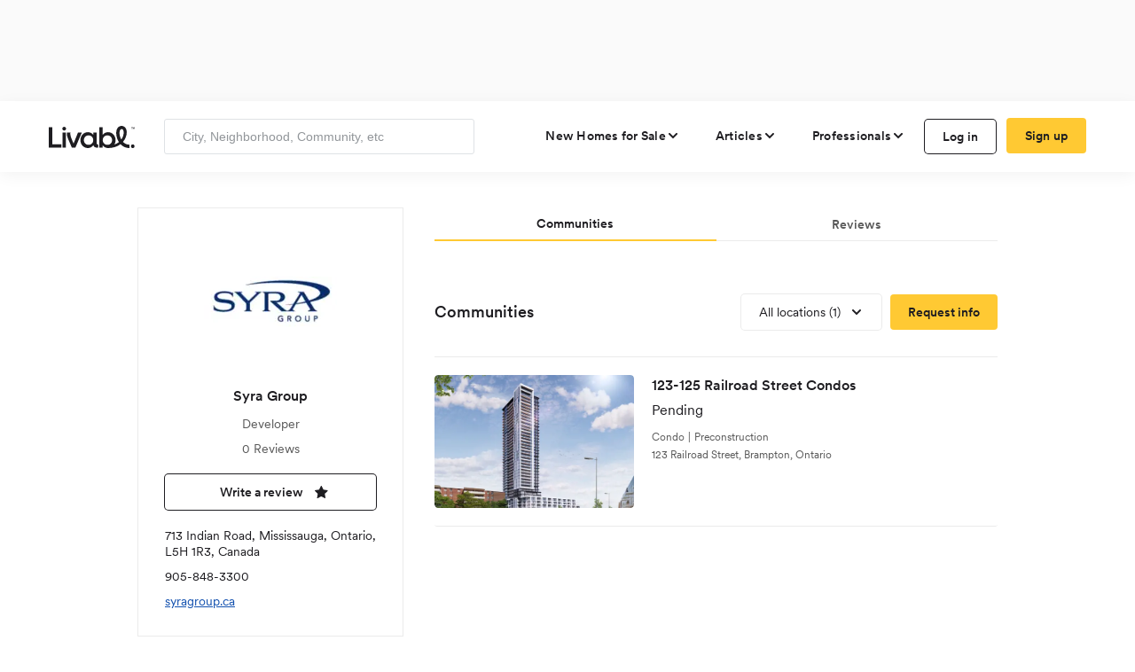

--- FILE ---
content_type: text/html; charset=utf-8
request_url: https://www.livabl.com/builder/syra-group
body_size: 74053
content:

<!DOCTYPE html>
<html lang="en">
<head>


    <link href="https://www.livabl.com/builder/syra-group" rel="canonical" />
    <meta charset="utf-8" />
    <meta http-equiv="X-UA-Compatible" content="IE=edge"><script type="text/javascript">window.NREUM||(NREUM={});NREUM.info = {"beacon":"bam.nr-data.net","errorBeacon":"bam.nr-data.net","licenseKey":"027e82486e","applicationID":"4053565","transactionName":"MlZRZkJVW0VXB0VQCgscfmRzG3FTQAFdVhUAQXBdXkBHWVoIVEtKLF1XV0g=","queueTime":0,"applicationTime":166,"agent":"","atts":""}</script><script type="text/javascript">(window.NREUM||(NREUM={})).init={privacy:{cookies_enabled:true},ajax:{deny_list:["bam.nr-data.net"]},feature_flags:["soft_nav"]};(window.NREUM||(NREUM={})).loader_config={xpid:"UgcBWFFbGwcAUVJXAQQ=",licenseKey:"027e82486e",applicationID:"4053565",browserID:"4053568"};;/*! For license information please see nr-loader-full-1.308.0.min.js.LICENSE.txt */
(()=>{var e,t,r={384:(e,t,r)=>{"use strict";r.d(t,{NT:()=>a,US:()=>u,Zm:()=>o,bQ:()=>d,dV:()=>c,pV:()=>l});var n=r(6154),i=r(1863),s=r(1910);const a={beacon:"bam.nr-data.net",errorBeacon:"bam.nr-data.net"};function o(){return n.gm.NREUM||(n.gm.NREUM={}),void 0===n.gm.newrelic&&(n.gm.newrelic=n.gm.NREUM),n.gm.NREUM}function c(){let e=o();return e.o||(e.o={ST:n.gm.setTimeout,SI:n.gm.setImmediate||n.gm.setInterval,CT:n.gm.clearTimeout,XHR:n.gm.XMLHttpRequest,REQ:n.gm.Request,EV:n.gm.Event,PR:n.gm.Promise,MO:n.gm.MutationObserver,FETCH:n.gm.fetch,WS:n.gm.WebSocket},(0,s.i)(...Object.values(e.o))),e}function d(e,t){let r=o();r.initializedAgents??={},t.initializedAt={ms:(0,i.t)(),date:new Date},r.initializedAgents[e]=t}function u(e,t){o()[e]=t}function l(){return function(){let e=o();const t=e.info||{};e.info={beacon:a.beacon,errorBeacon:a.errorBeacon,...t}}(),function(){let e=o();const t=e.init||{};e.init={...t}}(),c(),function(){let e=o();const t=e.loader_config||{};e.loader_config={...t}}(),o()}},782:(e,t,r)=>{"use strict";r.d(t,{T:()=>n});const n=r(860).K7.pageViewTiming},860:(e,t,r)=>{"use strict";r.d(t,{$J:()=>u,K7:()=>c,P3:()=>d,XX:()=>i,Yy:()=>o,df:()=>s,qY:()=>n,v4:()=>a});const n="events",i="jserrors",s="browser/blobs",a="rum",o="browser/logs",c={ajax:"ajax",genericEvents:"generic_events",jserrors:i,logging:"logging",metrics:"metrics",pageAction:"page_action",pageViewEvent:"page_view_event",pageViewTiming:"page_view_timing",sessionReplay:"session_replay",sessionTrace:"session_trace",softNav:"soft_navigations",spa:"spa"},d={[c.pageViewEvent]:1,[c.pageViewTiming]:2,[c.metrics]:3,[c.jserrors]:4,[c.spa]:5,[c.ajax]:6,[c.sessionTrace]:7,[c.softNav]:8,[c.sessionReplay]:9,[c.logging]:10,[c.genericEvents]:11},u={[c.pageViewEvent]:a,[c.pageViewTiming]:n,[c.ajax]:n,[c.spa]:n,[c.softNav]:n,[c.metrics]:i,[c.jserrors]:i,[c.sessionTrace]:s,[c.sessionReplay]:s,[c.logging]:o,[c.genericEvents]:"ins"}},944:(e,t,r)=>{"use strict";r.d(t,{R:()=>i});var n=r(3241);function i(e,t){"function"==typeof console.debug&&(console.debug("New Relic Warning: https://github.com/newrelic/newrelic-browser-agent/blob/main/docs/warning-codes.md#".concat(e),t),(0,n.W)({agentIdentifier:null,drained:null,type:"data",name:"warn",feature:"warn",data:{code:e,secondary:t}}))}},993:(e,t,r)=>{"use strict";r.d(t,{A$:()=>s,ET:()=>a,TZ:()=>o,p_:()=>i});var n=r(860);const i={ERROR:"ERROR",WARN:"WARN",INFO:"INFO",DEBUG:"DEBUG",TRACE:"TRACE"},s={OFF:0,ERROR:1,WARN:2,INFO:3,DEBUG:4,TRACE:5},a="log",o=n.K7.logging},1541:(e,t,r)=>{"use strict";r.d(t,{U:()=>i,f:()=>n});const n={MFE:"MFE",BA:"BA"};function i(e,t){if(2!==t?.harvestEndpointVersion)return{};const r=t.agentRef.runtime.appMetadata.agents[0].entityGuid;return e?{"source.id":e.id,"source.name":e.name,"source.type":e.type,"parent.id":e.parent?.id||r,"parent.type":e.parent?.type||n.BA}:{"entity.guid":r,appId:t.agentRef.info.applicationID}}},1687:(e,t,r)=>{"use strict";r.d(t,{Ak:()=>d,Ze:()=>h,x3:()=>u});var n=r(3241),i=r(7836),s=r(3606),a=r(860),o=r(2646);const c={};function d(e,t){const r={staged:!1,priority:a.P3[t]||0};l(e),c[e].get(t)||c[e].set(t,r)}function u(e,t){e&&c[e]&&(c[e].get(t)&&c[e].delete(t),p(e,t,!1),c[e].size&&f(e))}function l(e){if(!e)throw new Error("agentIdentifier required");c[e]||(c[e]=new Map)}function h(e="",t="feature",r=!1){if(l(e),!e||!c[e].get(t)||r)return p(e,t);c[e].get(t).staged=!0,f(e)}function f(e){const t=Array.from(c[e]);t.every(([e,t])=>t.staged)&&(t.sort((e,t)=>e[1].priority-t[1].priority),t.forEach(([t])=>{c[e].delete(t),p(e,t)}))}function p(e,t,r=!0){const a=e?i.ee.get(e):i.ee,c=s.i.handlers;if(!a.aborted&&a.backlog&&c){if((0,n.W)({agentIdentifier:e,type:"lifecycle",name:"drain",feature:t}),r){const e=a.backlog[t],r=c[t];if(r){for(let t=0;e&&t<e.length;++t)g(e[t],r);Object.entries(r).forEach(([e,t])=>{Object.values(t||{}).forEach(t=>{t[0]?.on&&t[0]?.context()instanceof o.y&&t[0].on(e,t[1])})})}}a.isolatedBacklog||delete c[t],a.backlog[t]=null,a.emit("drain-"+t,[])}}function g(e,t){var r=e[1];Object.values(t[r]||{}).forEach(t=>{var r=e[0];if(t[0]===r){var n=t[1],i=e[3],s=e[2];n.apply(i,s)}})}},1738:(e,t,r)=>{"use strict";r.d(t,{U:()=>f,Y:()=>h});var n=r(3241),i=r(9908),s=r(1863),a=r(944),o=r(5701),c=r(3969),d=r(8362),u=r(860),l=r(4261);function h(e,t,r,s){const h=s||r;!h||h[e]&&h[e]!==d.d.prototype[e]||(h[e]=function(){(0,i.p)(c.xV,["API/"+e+"/called"],void 0,u.K7.metrics,r.ee),(0,n.W)({agentIdentifier:r.agentIdentifier,drained:!!o.B?.[r.agentIdentifier],type:"data",name:"api",feature:l.Pl+e,data:{}});try{return t.apply(this,arguments)}catch(e){(0,a.R)(23,e)}})}function f(e,t,r,n,a){const o=e.info;null===r?delete o.jsAttributes[t]:o.jsAttributes[t]=r,(a||null===r)&&(0,i.p)(l.Pl+n,[(0,s.t)(),t,r],void 0,"session",e.ee)}},1741:(e,t,r)=>{"use strict";r.d(t,{W:()=>s});var n=r(944),i=r(4261);class s{#e(e,...t){if(this[e]!==s.prototype[e])return this[e](...t);(0,n.R)(35,e)}addPageAction(e,t){return this.#e(i.hG,e,t)}register(e){return this.#e(i.eY,e)}recordCustomEvent(e,t){return this.#e(i.fF,e,t)}setPageViewName(e,t){return this.#e(i.Fw,e,t)}setCustomAttribute(e,t,r){return this.#e(i.cD,e,t,r)}noticeError(e,t){return this.#e(i.o5,e,t)}setUserId(e,t=!1){return this.#e(i.Dl,e,t)}setApplicationVersion(e){return this.#e(i.nb,e)}setErrorHandler(e){return this.#e(i.bt,e)}addRelease(e,t){return this.#e(i.k6,e,t)}log(e,t){return this.#e(i.$9,e,t)}start(){return this.#e(i.d3)}finished(e){return this.#e(i.BL,e)}recordReplay(){return this.#e(i.CH)}pauseReplay(){return this.#e(i.Tb)}addToTrace(e){return this.#e(i.U2,e)}setCurrentRouteName(e){return this.#e(i.PA,e)}interaction(e){return this.#e(i.dT,e)}wrapLogger(e,t,r){return this.#e(i.Wb,e,t,r)}measure(e,t){return this.#e(i.V1,e,t)}consent(e){return this.#e(i.Pv,e)}}},1863:(e,t,r)=>{"use strict";function n(){return Math.floor(performance.now())}r.d(t,{t:()=>n})},1910:(e,t,r)=>{"use strict";r.d(t,{i:()=>s});var n=r(944);const i=new Map;function s(...e){return e.every(e=>{if(i.has(e))return i.get(e);const t="function"==typeof e?e.toString():"",r=t.includes("[native code]"),s=t.includes("nrWrapper");return r||s||(0,n.R)(64,e?.name||t),i.set(e,r),r})}},2555:(e,t,r)=>{"use strict";r.d(t,{D:()=>o,f:()=>a});var n=r(384),i=r(8122);const s={beacon:n.NT.beacon,errorBeacon:n.NT.errorBeacon,licenseKey:void 0,applicationID:void 0,sa:void 0,queueTime:void 0,applicationTime:void 0,ttGuid:void 0,user:void 0,account:void 0,product:void 0,extra:void 0,jsAttributes:{},userAttributes:void 0,atts:void 0,transactionName:void 0,tNamePlain:void 0};function a(e){try{return!!e.licenseKey&&!!e.errorBeacon&&!!e.applicationID}catch(e){return!1}}const o=e=>(0,i.a)(e,s)},2614:(e,t,r)=>{"use strict";r.d(t,{BB:()=>a,H3:()=>n,g:()=>d,iL:()=>c,tS:()=>o,uh:()=>i,wk:()=>s});const n="NRBA",i="SESSION",s=144e5,a=18e5,o={STARTED:"session-started",PAUSE:"session-pause",RESET:"session-reset",RESUME:"session-resume",UPDATE:"session-update"},c={SAME_TAB:"same-tab",CROSS_TAB:"cross-tab"},d={OFF:0,FULL:1,ERROR:2}},2646:(e,t,r)=>{"use strict";r.d(t,{y:()=>n});class n{constructor(e){this.contextId=e}}},2843:(e,t,r)=>{"use strict";r.d(t,{G:()=>s,u:()=>i});var n=r(3878);function i(e,t=!1,r,i){(0,n.DD)("visibilitychange",function(){if(t)return void("hidden"===document.visibilityState&&e());e(document.visibilityState)},r,i)}function s(e,t,r){(0,n.sp)("pagehide",e,t,r)}},3241:(e,t,r)=>{"use strict";r.d(t,{W:()=>s});var n=r(6154);const i="newrelic";function s(e={}){try{n.gm.dispatchEvent(new CustomEvent(i,{detail:e}))}catch(e){}}},3304:(e,t,r)=>{"use strict";r.d(t,{A:()=>s});var n=r(7836);const i=()=>{const e=new WeakSet;return(t,r)=>{if("object"==typeof r&&null!==r){if(e.has(r))return;e.add(r)}return r}};function s(e){try{return JSON.stringify(e,i())??""}catch(e){try{n.ee.emit("internal-error",[e])}catch(e){}return""}}},3333:(e,t,r)=>{"use strict";r.d(t,{$v:()=>u,TZ:()=>n,Xh:()=>c,Zp:()=>i,kd:()=>d,mq:()=>o,nf:()=>a,qN:()=>s});const n=r(860).K7.genericEvents,i=["auxclick","click","copy","keydown","paste","scrollend"],s=["focus","blur"],a=4,o=1e3,c=2e3,d=["PageAction","UserAction","BrowserPerformance"],u={RESOURCES:"experimental.resources",REGISTER:"register"}},3434:(e,t,r)=>{"use strict";r.d(t,{Jt:()=>s,YM:()=>d});var n=r(7836),i=r(5607);const s="nr@original:".concat(i.W),a=50;var o=Object.prototype.hasOwnProperty,c=!1;function d(e,t){return e||(e=n.ee),r.inPlace=function(e,t,n,i,s){n||(n="");const a="-"===n.charAt(0);for(let o=0;o<t.length;o++){const c=t[o],d=e[c];l(d)||(e[c]=r(d,a?c+n:n,i,c,s))}},r.flag=s,r;function r(t,r,n,c,d){return l(t)?t:(r||(r=""),nrWrapper[s]=t,function(e,t,r){if(Object.defineProperty&&Object.keys)try{return Object.keys(e).forEach(function(r){Object.defineProperty(t,r,{get:function(){return e[r]},set:function(t){return e[r]=t,t}})}),t}catch(e){u([e],r)}for(var n in e)o.call(e,n)&&(t[n]=e[n])}(t,nrWrapper,e),nrWrapper);function nrWrapper(){var s,o,l,h;let f;try{o=this,s=[...arguments],l="function"==typeof n?n(s,o):n||{}}catch(t){u([t,"",[s,o,c],l],e)}i(r+"start",[s,o,c],l,d);const p=performance.now();let g;try{return h=t.apply(o,s),g=performance.now(),h}catch(e){throw g=performance.now(),i(r+"err",[s,o,e],l,d),f=e,f}finally{const e=g-p,t={start:p,end:g,duration:e,isLongTask:e>=a,methodName:c,thrownError:f};t.isLongTask&&i("long-task",[t,o],l,d),i(r+"end",[s,o,h],l,d)}}}function i(r,n,i,s){if(!c||t){var a=c;c=!0;try{e.emit(r,n,i,t,s)}catch(t){u([t,r,n,i],e)}c=a}}}function u(e,t){t||(t=n.ee);try{t.emit("internal-error",e)}catch(e){}}function l(e){return!(e&&"function"==typeof e&&e.apply&&!e[s])}},3606:(e,t,r)=>{"use strict";r.d(t,{i:()=>s});var n=r(9908);s.on=a;var i=s.handlers={};function s(e,t,r,s){a(s||n.d,i,e,t,r)}function a(e,t,r,i,s){s||(s="feature"),e||(e=n.d);var a=t[s]=t[s]||{};(a[r]=a[r]||[]).push([e,i])}},3738:(e,t,r)=>{"use strict";r.d(t,{He:()=>i,Kp:()=>o,Lc:()=>d,Rz:()=>u,TZ:()=>n,bD:()=>s,d3:()=>a,jx:()=>l,sl:()=>h,uP:()=>c});const n=r(860).K7.sessionTrace,i="bstResource",s="resource",a="-start",o="-end",c="fn"+a,d="fn"+o,u="pushState",l=1e3,h=3e4},3785:(e,t,r)=>{"use strict";r.d(t,{R:()=>c,b:()=>d});var n=r(9908),i=r(1863),s=r(860),a=r(3969),o=r(993);function c(e,t,r={},c=o.p_.INFO,d=!0,u,l=(0,i.t)()){(0,n.p)(a.xV,["API/logging/".concat(c.toLowerCase(),"/called")],void 0,s.K7.metrics,e),(0,n.p)(o.ET,[l,t,r,c,d,u],void 0,s.K7.logging,e)}function d(e){return"string"==typeof e&&Object.values(o.p_).some(t=>t===e.toUpperCase().trim())}},3878:(e,t,r)=>{"use strict";function n(e,t){return{capture:e,passive:!1,signal:t}}function i(e,t,r=!1,i){window.addEventListener(e,t,n(r,i))}function s(e,t,r=!1,i){document.addEventListener(e,t,n(r,i))}r.d(t,{DD:()=>s,jT:()=>n,sp:()=>i})},3969:(e,t,r)=>{"use strict";r.d(t,{TZ:()=>n,XG:()=>o,rs:()=>i,xV:()=>a,z_:()=>s});const n=r(860).K7.metrics,i="sm",s="cm",a="storeSupportabilityMetrics",o="storeEventMetrics"},4234:(e,t,r)=>{"use strict";r.d(t,{W:()=>s});var n=r(7836),i=r(1687);class s{constructor(e,t){this.agentIdentifier=e,this.ee=n.ee.get(e),this.featureName=t,this.blocked=!1}deregisterDrain(){(0,i.x3)(this.agentIdentifier,this.featureName)}}},4261:(e,t,r)=>{"use strict";r.d(t,{$9:()=>d,BL:()=>o,CH:()=>f,Dl:()=>w,Fw:()=>y,PA:()=>m,Pl:()=>n,Pv:()=>T,Tb:()=>l,U2:()=>s,V1:()=>E,Wb:()=>x,bt:()=>b,cD:()=>v,d3:()=>R,dT:()=>c,eY:()=>p,fF:()=>h,hG:()=>i,k6:()=>a,nb:()=>g,o5:()=>u});const n="api-",i="addPageAction",s="addToTrace",a="addRelease",o="finished",c="interaction",d="log",u="noticeError",l="pauseReplay",h="recordCustomEvent",f="recordReplay",p="register",g="setApplicationVersion",m="setCurrentRouteName",v="setCustomAttribute",b="setErrorHandler",y="setPageViewName",w="setUserId",R="start",x="wrapLogger",E="measure",T="consent"},5205:(e,t,r)=>{"use strict";r.d(t,{j:()=>S});var n=r(384),i=r(1741);var s=r(2555),a=r(3333);const o=e=>{if(!e||"string"!=typeof e)return!1;try{document.createDocumentFragment().querySelector(e)}catch{return!1}return!0};var c=r(2614),d=r(944),u=r(8122);const l="[data-nr-mask]",h=e=>(0,u.a)(e,(()=>{const e={feature_flags:[],experimental:{allow_registered_children:!1,resources:!1},mask_selector:"*",block_selector:"[data-nr-block]",mask_input_options:{color:!1,date:!1,"datetime-local":!1,email:!1,month:!1,number:!1,range:!1,search:!1,tel:!1,text:!1,time:!1,url:!1,week:!1,textarea:!1,select:!1,password:!0}};return{ajax:{deny_list:void 0,block_internal:!0,enabled:!0,autoStart:!0},api:{get allow_registered_children(){return e.feature_flags.includes(a.$v.REGISTER)||e.experimental.allow_registered_children},set allow_registered_children(t){e.experimental.allow_registered_children=t},duplicate_registered_data:!1},browser_consent_mode:{enabled:!1},distributed_tracing:{enabled:void 0,exclude_newrelic_header:void 0,cors_use_newrelic_header:void 0,cors_use_tracecontext_headers:void 0,allowed_origins:void 0},get feature_flags(){return e.feature_flags},set feature_flags(t){e.feature_flags=t},generic_events:{enabled:!0,autoStart:!0},harvest:{interval:30},jserrors:{enabled:!0,autoStart:!0},logging:{enabled:!0,autoStart:!0},metrics:{enabled:!0,autoStart:!0},obfuscate:void 0,page_action:{enabled:!0},page_view_event:{enabled:!0,autoStart:!0},page_view_timing:{enabled:!0,autoStart:!0},performance:{capture_marks:!1,capture_measures:!1,capture_detail:!0,resources:{get enabled(){return e.feature_flags.includes(a.$v.RESOURCES)||e.experimental.resources},set enabled(t){e.experimental.resources=t},asset_types:[],first_party_domains:[],ignore_newrelic:!0}},privacy:{cookies_enabled:!0},proxy:{assets:void 0,beacon:void 0},session:{expiresMs:c.wk,inactiveMs:c.BB},session_replay:{autoStart:!0,enabled:!1,preload:!1,sampling_rate:10,error_sampling_rate:100,collect_fonts:!1,inline_images:!1,fix_stylesheets:!0,mask_all_inputs:!0,get mask_text_selector(){return e.mask_selector},set mask_text_selector(t){o(t)?e.mask_selector="".concat(t,",").concat(l):""===t||null===t?e.mask_selector=l:(0,d.R)(5,t)},get block_class(){return"nr-block"},get ignore_class(){return"nr-ignore"},get mask_text_class(){return"nr-mask"},get block_selector(){return e.block_selector},set block_selector(t){o(t)?e.block_selector+=",".concat(t):""!==t&&(0,d.R)(6,t)},get mask_input_options(){return e.mask_input_options},set mask_input_options(t){t&&"object"==typeof t?e.mask_input_options={...t,password:!0}:(0,d.R)(7,t)}},session_trace:{enabled:!0,autoStart:!0},soft_navigations:{enabled:!0,autoStart:!0},spa:{enabled:!0,autoStart:!0},ssl:void 0,user_actions:{enabled:!0,elementAttributes:["id","className","tagName","type"]}}})());var f=r(6154),p=r(9324);let g=0;const m={buildEnv:p.F3,distMethod:p.Xs,version:p.xv,originTime:f.WN},v={consented:!1},b={appMetadata:{},get consented(){return this.session?.state?.consent||v.consented},set consented(e){v.consented=e},customTransaction:void 0,denyList:void 0,disabled:!1,harvester:void 0,isolatedBacklog:!1,isRecording:!1,loaderType:void 0,maxBytes:3e4,obfuscator:void 0,onerror:void 0,ptid:void 0,releaseIds:{},session:void 0,timeKeeper:void 0,registeredEntities:[],jsAttributesMetadata:{bytes:0},get harvestCount(){return++g}},y=e=>{const t=(0,u.a)(e,b),r=Object.keys(m).reduce((e,t)=>(e[t]={value:m[t],writable:!1,configurable:!0,enumerable:!0},e),{});return Object.defineProperties(t,r)};var w=r(5701);const R=e=>{const t=e.startsWith("http");e+="/",r.p=t?e:"https://"+e};var x=r(7836),E=r(3241);const T={accountID:void 0,trustKey:void 0,agentID:void 0,licenseKey:void 0,applicationID:void 0,xpid:void 0},A=e=>(0,u.a)(e,T),_=new Set;function S(e,t={},r,a){let{init:o,info:c,loader_config:d,runtime:u={},exposed:l=!0}=t;if(!c){const e=(0,n.pV)();o=e.init,c=e.info,d=e.loader_config}e.init=h(o||{}),e.loader_config=A(d||{}),c.jsAttributes??={},f.bv&&(c.jsAttributes.isWorker=!0),e.info=(0,s.D)(c);const p=e.init,g=[c.beacon,c.errorBeacon];_.has(e.agentIdentifier)||(p.proxy.assets&&(R(p.proxy.assets),g.push(p.proxy.assets)),p.proxy.beacon&&g.push(p.proxy.beacon),e.beacons=[...g],function(e){const t=(0,n.pV)();Object.getOwnPropertyNames(i.W.prototype).forEach(r=>{const n=i.W.prototype[r];if("function"!=typeof n||"constructor"===n)return;let s=t[r];e[r]&&!1!==e.exposed&&"micro-agent"!==e.runtime?.loaderType&&(t[r]=(...t)=>{const n=e[r](...t);return s?s(...t):n})})}(e),(0,n.US)("activatedFeatures",w.B)),u.denyList=[...p.ajax.deny_list||[],...p.ajax.block_internal?g:[]],u.ptid=e.agentIdentifier,u.loaderType=r,e.runtime=y(u),_.has(e.agentIdentifier)||(e.ee=x.ee.get(e.agentIdentifier),e.exposed=l,(0,E.W)({agentIdentifier:e.agentIdentifier,drained:!!w.B?.[e.agentIdentifier],type:"lifecycle",name:"initialize",feature:void 0,data:e.config})),_.add(e.agentIdentifier)}},5270:(e,t,r)=>{"use strict";r.d(t,{Aw:()=>a,SR:()=>s,rF:()=>o});var n=r(384),i=r(7767);function s(e){return!!(0,n.dV)().o.MO&&(0,i.V)(e)&&!0===e?.session_trace.enabled}function a(e){return!0===e?.session_replay.preload&&s(e)}function o(e,t){try{if("string"==typeof t?.type){if("password"===t.type.toLowerCase())return"*".repeat(e?.length||0);if(void 0!==t?.dataset?.nrUnmask||t?.classList?.contains("nr-unmask"))return e}}catch(e){}return"string"==typeof e?e.replace(/[\S]/g,"*"):"*".repeat(e?.length||0)}},5289:(e,t,r)=>{"use strict";r.d(t,{GG:()=>a,Qr:()=>c,sB:()=>o});var n=r(3878),i=r(6389);function s(){return"undefined"==typeof document||"complete"===document.readyState}function a(e,t){if(s())return e();const r=(0,i.J)(e),a=setInterval(()=>{s()&&(clearInterval(a),r())},500);(0,n.sp)("load",r,t)}function o(e){if(s())return e();(0,n.DD)("DOMContentLoaded",e)}function c(e){if(s())return e();(0,n.sp)("popstate",e)}},5607:(e,t,r)=>{"use strict";r.d(t,{W:()=>n});const n=(0,r(9566).bz)()},5701:(e,t,r)=>{"use strict";r.d(t,{B:()=>s,t:()=>a});var n=r(3241);const i=new Set,s={};function a(e,t){const r=t.agentIdentifier;s[r]??={},e&&"object"==typeof e&&(i.has(r)||(t.ee.emit("rumresp",[e]),s[r]=e,i.add(r),(0,n.W)({agentIdentifier:r,loaded:!0,drained:!0,type:"lifecycle",name:"load",feature:void 0,data:e})))}},6154:(e,t,r)=>{"use strict";r.d(t,{OF:()=>d,RI:()=>i,WN:()=>h,bv:()=>s,eN:()=>f,gm:()=>a,lR:()=>l,m:()=>c,mw:()=>o,sb:()=>u});var n=r(1863);const i="undefined"!=typeof window&&!!window.document,s="undefined"!=typeof WorkerGlobalScope&&("undefined"!=typeof self&&self instanceof WorkerGlobalScope&&self.navigator instanceof WorkerNavigator||"undefined"!=typeof globalThis&&globalThis instanceof WorkerGlobalScope&&globalThis.navigator instanceof WorkerNavigator),a=i?window:"undefined"!=typeof WorkerGlobalScope&&("undefined"!=typeof self&&self instanceof WorkerGlobalScope&&self||"undefined"!=typeof globalThis&&globalThis instanceof WorkerGlobalScope&&globalThis),o=Boolean("hidden"===a?.document?.visibilityState),c=""+a?.location,d=/iPad|iPhone|iPod/.test(a.navigator?.userAgent),u=d&&"undefined"==typeof SharedWorker,l=(()=>{const e=a.navigator?.userAgent?.match(/Firefox[/\s](\d+\.\d+)/);return Array.isArray(e)&&e.length>=2?+e[1]:0})(),h=Date.now()-(0,n.t)(),f=()=>"undefined"!=typeof PerformanceNavigationTiming&&a?.performance?.getEntriesByType("navigation")?.[0]?.responseStart},6344:(e,t,r)=>{"use strict";r.d(t,{BB:()=>u,Qb:()=>l,TZ:()=>i,Ug:()=>a,Vh:()=>s,_s:()=>o,bc:()=>d,yP:()=>c});var n=r(2614);const i=r(860).K7.sessionReplay,s="errorDuringReplay",a=.12,o={DomContentLoaded:0,Load:1,FullSnapshot:2,IncrementalSnapshot:3,Meta:4,Custom:5},c={[n.g.ERROR]:15e3,[n.g.FULL]:3e5,[n.g.OFF]:0},d={RESET:{message:"Session was reset",sm:"Reset"},IMPORT:{message:"Recorder failed to import",sm:"Import"},TOO_MANY:{message:"429: Too Many Requests",sm:"Too-Many"},TOO_BIG:{message:"Payload was too large",sm:"Too-Big"},CROSS_TAB:{message:"Session Entity was set to OFF on another tab",sm:"Cross-Tab"},ENTITLEMENTS:{message:"Session Replay is not allowed and will not be started",sm:"Entitlement"}},u=5e3,l={API:"api",RESUME:"resume",SWITCH_TO_FULL:"switchToFull",INITIALIZE:"initialize",PRELOAD:"preload"}},6389:(e,t,r)=>{"use strict";function n(e,t=500,r={}){const n=r?.leading||!1;let i;return(...r)=>{n&&void 0===i&&(e.apply(this,r),i=setTimeout(()=>{i=clearTimeout(i)},t)),n||(clearTimeout(i),i=setTimeout(()=>{e.apply(this,r)},t))}}function i(e){let t=!1;return(...r)=>{t||(t=!0,e.apply(this,r))}}r.d(t,{J:()=>i,s:()=>n})},6630:(e,t,r)=>{"use strict";r.d(t,{T:()=>n});const n=r(860).K7.pageViewEvent},6774:(e,t,r)=>{"use strict";r.d(t,{T:()=>n});const n=r(860).K7.jserrors},7295:(e,t,r)=>{"use strict";r.d(t,{Xv:()=>a,gX:()=>i,iW:()=>s});var n=[];function i(e){if(!e||s(e))return!1;if(0===n.length)return!0;if("*"===n[0].hostname)return!1;for(var t=0;t<n.length;t++){var r=n[t];if(r.hostname.test(e.hostname)&&r.pathname.test(e.pathname))return!1}return!0}function s(e){return void 0===e.hostname}function a(e){if(n=[],e&&e.length)for(var t=0;t<e.length;t++){let r=e[t];if(!r)continue;if("*"===r)return void(n=[{hostname:"*"}]);0===r.indexOf("http://")?r=r.substring(7):0===r.indexOf("https://")&&(r=r.substring(8));const i=r.indexOf("/");let s,a;i>0?(s=r.substring(0,i),a=r.substring(i)):(s=r,a="*");let[c]=s.split(":");n.push({hostname:o(c),pathname:o(a,!0)})}}function o(e,t=!1){const r=e.replace(/[.+?^${}()|[\]\\]/g,e=>"\\"+e).replace(/\*/g,".*?");return new RegExp((t?"^":"")+r+"$")}},7485:(e,t,r)=>{"use strict";r.d(t,{D:()=>i});var n=r(6154);function i(e){if(0===(e||"").indexOf("data:"))return{protocol:"data"};try{const t=new URL(e,location.href),r={port:t.port,hostname:t.hostname,pathname:t.pathname,search:t.search,protocol:t.protocol.slice(0,t.protocol.indexOf(":")),sameOrigin:t.protocol===n.gm?.location?.protocol&&t.host===n.gm?.location?.host};return r.port&&""!==r.port||("http:"===t.protocol&&(r.port="80"),"https:"===t.protocol&&(r.port="443")),r.pathname&&""!==r.pathname?r.pathname.startsWith("/")||(r.pathname="/".concat(r.pathname)):r.pathname="/",r}catch(e){return{}}}},7699:(e,t,r)=>{"use strict";r.d(t,{It:()=>s,KC:()=>o,No:()=>i,qh:()=>a});var n=r(860);const i=16e3,s=1e6,a="SESSION_ERROR",o={[n.K7.logging]:!0,[n.K7.genericEvents]:!1,[n.K7.jserrors]:!1,[n.K7.ajax]:!1}},7767:(e,t,r)=>{"use strict";r.d(t,{V:()=>i});var n=r(6154);const i=e=>n.RI&&!0===e?.privacy.cookies_enabled},7836:(e,t,r)=>{"use strict";r.d(t,{P:()=>o,ee:()=>c});var n=r(384),i=r(8990),s=r(2646),a=r(5607);const o="nr@context:".concat(a.W),c=function e(t,r){var n={},a={},u={},l=!1;try{l=16===r.length&&d.initializedAgents?.[r]?.runtime.isolatedBacklog}catch(e){}var h={on:p,addEventListener:p,removeEventListener:function(e,t){var r=n[e];if(!r)return;for(var i=0;i<r.length;i++)r[i]===t&&r.splice(i,1)},emit:function(e,r,n,i,s){!1!==s&&(s=!0);if(c.aborted&&!i)return;t&&s&&t.emit(e,r,n);var o=f(n);g(e).forEach(e=>{e.apply(o,r)});var d=v()[a[e]];d&&d.push([h,e,r,o]);return o},get:m,listeners:g,context:f,buffer:function(e,t){const r=v();if(t=t||"feature",h.aborted)return;Object.entries(e||{}).forEach(([e,n])=>{a[n]=t,t in r||(r[t]=[])})},abort:function(){h._aborted=!0,Object.keys(h.backlog).forEach(e=>{delete h.backlog[e]})},isBuffering:function(e){return!!v()[a[e]]},debugId:r,backlog:l?{}:t&&"object"==typeof t.backlog?t.backlog:{},isolatedBacklog:l};return Object.defineProperty(h,"aborted",{get:()=>{let e=h._aborted||!1;return e||(t&&(e=t.aborted),e)}}),h;function f(e){return e&&e instanceof s.y?e:e?(0,i.I)(e,o,()=>new s.y(o)):new s.y(o)}function p(e,t){n[e]=g(e).concat(t)}function g(e){return n[e]||[]}function m(t){return u[t]=u[t]||e(h,t)}function v(){return h.backlog}}(void 0,"globalEE"),d=(0,n.Zm)();d.ee||(d.ee=c)},8122:(e,t,r)=>{"use strict";r.d(t,{a:()=>i});var n=r(944);function i(e,t){try{if(!e||"object"!=typeof e)return(0,n.R)(3);if(!t||"object"!=typeof t)return(0,n.R)(4);const r=Object.create(Object.getPrototypeOf(t),Object.getOwnPropertyDescriptors(t)),s=0===Object.keys(r).length?e:r;for(let a in s)if(void 0!==e[a])try{if(null===e[a]){r[a]=null;continue}Array.isArray(e[a])&&Array.isArray(t[a])?r[a]=Array.from(new Set([...e[a],...t[a]])):"object"==typeof e[a]&&"object"==typeof t[a]?r[a]=i(e[a],t[a]):r[a]=e[a]}catch(e){r[a]||(0,n.R)(1,e)}return r}catch(e){(0,n.R)(2,e)}}},8139:(e,t,r)=>{"use strict";r.d(t,{u:()=>h});var n=r(7836),i=r(3434),s=r(8990),a=r(6154);const o={},c=a.gm.XMLHttpRequest,d="addEventListener",u="removeEventListener",l="nr@wrapped:".concat(n.P);function h(e){var t=function(e){return(e||n.ee).get("events")}(e);if(o[t.debugId]++)return t;o[t.debugId]=1;var r=(0,i.YM)(t,!0);function h(e){r.inPlace(e,[d,u],"-",p)}function p(e,t){return e[1]}return"getPrototypeOf"in Object&&(a.RI&&f(document,h),c&&f(c.prototype,h),f(a.gm,h)),t.on(d+"-start",function(e,t){var n=e[1];if(null!==n&&("function"==typeof n||"object"==typeof n)&&"newrelic"!==e[0]){var i=(0,s.I)(n,l,function(){var e={object:function(){if("function"!=typeof n.handleEvent)return;return n.handleEvent.apply(n,arguments)},function:n}[typeof n];return e?r(e,"fn-",null,e.name||"anonymous"):n});this.wrapped=e[1]=i}}),t.on(u+"-start",function(e){e[1]=this.wrapped||e[1]}),t}function f(e,t,...r){let n=e;for(;"object"==typeof n&&!Object.prototype.hasOwnProperty.call(n,d);)n=Object.getPrototypeOf(n);n&&t(n,...r)}},8362:(e,t,r)=>{"use strict";r.d(t,{d:()=>s});var n=r(9566),i=r(1741);class s extends i.W{agentIdentifier=(0,n.LA)(16)}},8374:(e,t,r)=>{r.nc=(()=>{try{return document?.currentScript?.nonce}catch(e){}return""})()},8990:(e,t,r)=>{"use strict";r.d(t,{I:()=>i});var n=Object.prototype.hasOwnProperty;function i(e,t,r){if(n.call(e,t))return e[t];var i=r();if(Object.defineProperty&&Object.keys)try{return Object.defineProperty(e,t,{value:i,writable:!0,enumerable:!1}),i}catch(e){}return e[t]=i,i}},9119:(e,t,r)=>{"use strict";r.d(t,{L:()=>s});var n=/([^?#]*)[^#]*(#[^?]*|$).*/,i=/([^?#]*)().*/;function s(e,t){return e?e.replace(t?n:i,"$1$2"):e}},9300:(e,t,r)=>{"use strict";r.d(t,{T:()=>n});const n=r(860).K7.ajax},9324:(e,t,r)=>{"use strict";r.d(t,{AJ:()=>a,F3:()=>i,Xs:()=>s,Yq:()=>o,xv:()=>n});const n="1.308.0",i="PROD",s="CDN",a="@newrelic/rrweb",o="1.0.1"},9566:(e,t,r)=>{"use strict";r.d(t,{LA:()=>o,ZF:()=>c,bz:()=>a,el:()=>d});var n=r(6154);const i="xxxxxxxx-xxxx-4xxx-yxxx-xxxxxxxxxxxx";function s(e,t){return e?15&e[t]:16*Math.random()|0}function a(){const e=n.gm?.crypto||n.gm?.msCrypto;let t,r=0;return e&&e.getRandomValues&&(t=e.getRandomValues(new Uint8Array(30))),i.split("").map(e=>"x"===e?s(t,r++).toString(16):"y"===e?(3&s()|8).toString(16):e).join("")}function o(e){const t=n.gm?.crypto||n.gm?.msCrypto;let r,i=0;t&&t.getRandomValues&&(r=t.getRandomValues(new Uint8Array(e)));const a=[];for(var o=0;o<e;o++)a.push(s(r,i++).toString(16));return a.join("")}function c(){return o(16)}function d(){return o(32)}},9908:(e,t,r)=>{"use strict";r.d(t,{d:()=>n,p:()=>i});var n=r(7836).ee.get("handle");function i(e,t,r,i,s){s?(s.buffer([e],i),s.emit(e,t,r)):(n.buffer([e],i),n.emit(e,t,r))}}},n={};function i(e){var t=n[e];if(void 0!==t)return t.exports;var s=n[e]={exports:{}};return r[e](s,s.exports,i),s.exports}i.m=r,i.d=(e,t)=>{for(var r in t)i.o(t,r)&&!i.o(e,r)&&Object.defineProperty(e,r,{enumerable:!0,get:t[r]})},i.f={},i.e=e=>Promise.all(Object.keys(i.f).reduce((t,r)=>(i.f[r](e,t),t),[])),i.u=e=>({95:"nr-full-compressor",222:"nr-full-recorder",891:"nr-full"}[e]+"-1.308.0.min.js"),i.o=(e,t)=>Object.prototype.hasOwnProperty.call(e,t),e={},t="NRBA-1.308.0.PROD:",i.l=(r,n,s,a)=>{if(e[r])e[r].push(n);else{var o,c;if(void 0!==s)for(var d=document.getElementsByTagName("script"),u=0;u<d.length;u++){var l=d[u];if(l.getAttribute("src")==r||l.getAttribute("data-webpack")==t+s){o=l;break}}if(!o){c=!0;var h={891:"sha512-fcveNDcpRQS9OweGhN4uJe88Qmg+EVyH6j/wngwL2Le0m7LYyz7q+JDx7KBxsdDF4TaPVsSmHg12T3pHwdLa7w==",222:"sha512-O8ZzdvgB4fRyt7k2Qrr4STpR+tCA2mcQEig6/dP3rRy9uEx1CTKQ6cQ7Src0361y7xS434ua+zIPo265ZpjlEg==",95:"sha512-jDWejat/6/UDex/9XjYoPPmpMPuEvBCSuCg/0tnihjbn5bh9mP3An0NzFV9T5Tc+3kKhaXaZA8UIKPAanD2+Gw=="};(o=document.createElement("script")).charset="utf-8",i.nc&&o.setAttribute("nonce",i.nc),o.setAttribute("data-webpack",t+s),o.src=r,0!==o.src.indexOf(window.location.origin+"/")&&(o.crossOrigin="anonymous"),h[a]&&(o.integrity=h[a])}e[r]=[n];var f=(t,n)=>{o.onerror=o.onload=null,clearTimeout(p);var i=e[r];if(delete e[r],o.parentNode&&o.parentNode.removeChild(o),i&&i.forEach(e=>e(n)),t)return t(n)},p=setTimeout(f.bind(null,void 0,{type:"timeout",target:o}),12e4);o.onerror=f.bind(null,o.onerror),o.onload=f.bind(null,o.onload),c&&document.head.appendChild(o)}},i.r=e=>{"undefined"!=typeof Symbol&&Symbol.toStringTag&&Object.defineProperty(e,Symbol.toStringTag,{value:"Module"}),Object.defineProperty(e,"__esModule",{value:!0})},i.p="https://js-agent.newrelic.com/",(()=>{var e={85:0,959:0};i.f.j=(t,r)=>{var n=i.o(e,t)?e[t]:void 0;if(0!==n)if(n)r.push(n[2]);else{var s=new Promise((r,i)=>n=e[t]=[r,i]);r.push(n[2]=s);var a=i.p+i.u(t),o=new Error;i.l(a,r=>{if(i.o(e,t)&&(0!==(n=e[t])&&(e[t]=void 0),n)){var s=r&&("load"===r.type?"missing":r.type),a=r&&r.target&&r.target.src;o.message="Loading chunk "+t+" failed: ("+s+": "+a+")",o.name="ChunkLoadError",o.type=s,o.request=a,n[1](o)}},"chunk-"+t,t)}};var t=(t,r)=>{var n,s,[a,o,c]=r,d=0;if(a.some(t=>0!==e[t])){for(n in o)i.o(o,n)&&(i.m[n]=o[n]);if(c)c(i)}for(t&&t(r);d<a.length;d++)s=a[d],i.o(e,s)&&e[s]&&e[s][0](),e[s]=0},r=self["webpackChunk:NRBA-1.308.0.PROD"]=self["webpackChunk:NRBA-1.308.0.PROD"]||[];r.forEach(t.bind(null,0)),r.push=t.bind(null,r.push.bind(r))})(),(()=>{"use strict";i(8374);var e=i(8362),t=i(860);const r=Object.values(t.K7);var n=i(5205);var s=i(9908),a=i(1863),o=i(4261),c=i(1738);var d=i(1687),u=i(4234),l=i(5289),h=i(6154),f=i(944),p=i(5270),g=i(7767),m=i(6389),v=i(7699);class b extends u.W{constructor(e,t){super(e.agentIdentifier,t),this.agentRef=e,this.abortHandler=void 0,this.featAggregate=void 0,this.loadedSuccessfully=void 0,this.onAggregateImported=new Promise(e=>{this.loadedSuccessfully=e}),this.deferred=Promise.resolve(),!1===e.init[this.featureName].autoStart?this.deferred=new Promise((t,r)=>{this.ee.on("manual-start-all",(0,m.J)(()=>{(0,d.Ak)(e.agentIdentifier,this.featureName),t()}))}):(0,d.Ak)(e.agentIdentifier,t)}importAggregator(e,t,r={}){if(this.featAggregate)return;const n=async()=>{let n;await this.deferred;try{if((0,g.V)(e.init)){const{setupAgentSession:t}=await i.e(891).then(i.bind(i,8766));n=t(e)}}catch(e){(0,f.R)(20,e),this.ee.emit("internal-error",[e]),(0,s.p)(v.qh,[e],void 0,this.featureName,this.ee)}try{if(!this.#t(this.featureName,n,e.init))return(0,d.Ze)(this.agentIdentifier,this.featureName),void this.loadedSuccessfully(!1);const{Aggregate:i}=await t();this.featAggregate=new i(e,r),e.runtime.harvester.initializedAggregates.push(this.featAggregate),this.loadedSuccessfully(!0)}catch(e){(0,f.R)(34,e),this.abortHandler?.(),(0,d.Ze)(this.agentIdentifier,this.featureName,!0),this.loadedSuccessfully(!1),this.ee&&this.ee.abort()}};h.RI?(0,l.GG)(()=>n(),!0):n()}#t(e,r,n){if(this.blocked)return!1;switch(e){case t.K7.sessionReplay:return(0,p.SR)(n)&&!!r;case t.K7.sessionTrace:return!!r;default:return!0}}}var y=i(6630),w=i(2614),R=i(3241);class x extends b{static featureName=y.T;constructor(e){var t;super(e,y.T),this.setupInspectionEvents(e.agentIdentifier),t=e,(0,c.Y)(o.Fw,function(e,r){"string"==typeof e&&("/"!==e.charAt(0)&&(e="/"+e),t.runtime.customTransaction=(r||"http://custom.transaction")+e,(0,s.p)(o.Pl+o.Fw,[(0,a.t)()],void 0,void 0,t.ee))},t),this.importAggregator(e,()=>i.e(891).then(i.bind(i,3718)))}setupInspectionEvents(e){const t=(t,r)=>{t&&(0,R.W)({agentIdentifier:e,timeStamp:t.timeStamp,loaded:"complete"===t.target.readyState,type:"window",name:r,data:t.target.location+""})};(0,l.sB)(e=>{t(e,"DOMContentLoaded")}),(0,l.GG)(e=>{t(e,"load")}),(0,l.Qr)(e=>{t(e,"navigate")}),this.ee.on(w.tS.UPDATE,(t,r)=>{(0,R.W)({agentIdentifier:e,type:"lifecycle",name:"session",data:r})})}}var E=i(384);class T extends e.d{constructor(e){var t;(super(),h.gm)?(this.features={},(0,E.bQ)(this.agentIdentifier,this),this.desiredFeatures=new Set(e.features||[]),this.desiredFeatures.add(x),(0,n.j)(this,e,e.loaderType||"agent"),t=this,(0,c.Y)(o.cD,function(e,r,n=!1){if("string"==typeof e){if(["string","number","boolean"].includes(typeof r)||null===r)return(0,c.U)(t,e,r,o.cD,n);(0,f.R)(40,typeof r)}else(0,f.R)(39,typeof e)},t),function(e){(0,c.Y)(o.Dl,function(t,r=!1){if("string"!=typeof t&&null!==t)return void(0,f.R)(41,typeof t);const n=e.info.jsAttributes["enduser.id"];r&&null!=n&&n!==t?(0,s.p)(o.Pl+"setUserIdAndResetSession",[t],void 0,"session",e.ee):(0,c.U)(e,"enduser.id",t,o.Dl,!0)},e)}(this),function(e){(0,c.Y)(o.nb,function(t){if("string"==typeof t||null===t)return(0,c.U)(e,"application.version",t,o.nb,!1);(0,f.R)(42,typeof t)},e)}(this),function(e){(0,c.Y)(o.d3,function(){e.ee.emit("manual-start-all")},e)}(this),function(e){(0,c.Y)(o.Pv,function(t=!0){if("boolean"==typeof t){if((0,s.p)(o.Pl+o.Pv,[t],void 0,"session",e.ee),e.runtime.consented=t,t){const t=e.features.page_view_event;t.onAggregateImported.then(e=>{const r=t.featAggregate;e&&!r.sentRum&&r.sendRum()})}}else(0,f.R)(65,typeof t)},e)}(this),this.run()):(0,f.R)(21)}get config(){return{info:this.info,init:this.init,loader_config:this.loader_config,runtime:this.runtime}}get api(){return this}run(){try{const e=function(e){const t={};return r.forEach(r=>{t[r]=!!e[r]?.enabled}),t}(this.init),n=[...this.desiredFeatures];n.sort((e,r)=>t.P3[e.featureName]-t.P3[r.featureName]),n.forEach(r=>{if(!e[r.featureName]&&r.featureName!==t.K7.pageViewEvent)return;if(r.featureName===t.K7.spa)return void(0,f.R)(67);const n=function(e){switch(e){case t.K7.ajax:return[t.K7.jserrors];case t.K7.sessionTrace:return[t.K7.ajax,t.K7.pageViewEvent];case t.K7.sessionReplay:return[t.K7.sessionTrace];case t.K7.pageViewTiming:return[t.K7.pageViewEvent];default:return[]}}(r.featureName).filter(e=>!(e in this.features));n.length>0&&(0,f.R)(36,{targetFeature:r.featureName,missingDependencies:n}),this.features[r.featureName]=new r(this)})}catch(e){(0,f.R)(22,e);for(const e in this.features)this.features[e].abortHandler?.();const t=(0,E.Zm)();delete t.initializedAgents[this.agentIdentifier]?.features,delete this.sharedAggregator;return t.ee.get(this.agentIdentifier).abort(),!1}}}var A=i(2843),_=i(782);class S extends b{static featureName=_.T;constructor(e){super(e,_.T),h.RI&&((0,A.u)(()=>(0,s.p)("docHidden",[(0,a.t)()],void 0,_.T,this.ee),!0),(0,A.G)(()=>(0,s.p)("winPagehide",[(0,a.t)()],void 0,_.T,this.ee)),this.importAggregator(e,()=>i.e(891).then(i.bind(i,9018))))}}var O=i(3969);class I extends b{static featureName=O.TZ;constructor(e){super(e,O.TZ),h.RI&&document.addEventListener("securitypolicyviolation",e=>{(0,s.p)(O.xV,["Generic/CSPViolation/Detected"],void 0,this.featureName,this.ee)}),this.importAggregator(e,()=>i.e(891).then(i.bind(i,6555)))}}var P=i(6774),k=i(3878),N=i(3304);class D{constructor(e,t,r,n,i){this.name="UncaughtError",this.message="string"==typeof e?e:(0,N.A)(e),this.sourceURL=t,this.line=r,this.column=n,this.__newrelic=i}}function j(e){return M(e)?e:new D(void 0!==e?.message?e.message:e,e?.filename||e?.sourceURL,e?.lineno||e?.line,e?.colno||e?.col,e?.__newrelic,e?.cause)}function C(e){const t="Unhandled Promise Rejection: ";if(!e?.reason)return;if(M(e.reason)){try{e.reason.message.startsWith(t)||(e.reason.message=t+e.reason.message)}catch(e){}return j(e.reason)}const r=j(e.reason);return(r.message||"").startsWith(t)||(r.message=t+r.message),r}function L(e){if(e.error instanceof SyntaxError&&!/:\d+$/.test(e.error.stack?.trim())){const t=new D(e.message,e.filename,e.lineno,e.colno,e.error.__newrelic,e.cause);return t.name=SyntaxError.name,t}return M(e.error)?e.error:j(e)}function M(e){return e instanceof Error&&!!e.stack}function B(e,r,n,i,o=(0,a.t)()){"string"==typeof e&&(e=new Error(e)),(0,s.p)("err",[e,o,!1,r,n.runtime.isRecording,void 0,i],void 0,t.K7.jserrors,n.ee),(0,s.p)("uaErr",[],void 0,t.K7.genericEvents,n.ee)}var H=i(1541),K=i(993),W=i(3785);function U(e,{customAttributes:t={},level:r=K.p_.INFO}={},n,i,s=(0,a.t)()){(0,W.R)(n.ee,e,t,r,!1,i,s)}function F(e,r,n,i,c=(0,a.t)()){(0,s.p)(o.Pl+o.hG,[c,e,r,i],void 0,t.K7.genericEvents,n.ee)}function V(e,r,n,i,c=(0,a.t)()){const{start:d,end:u,customAttributes:l}=r||{},h={customAttributes:l||{}};if("object"!=typeof h.customAttributes||"string"!=typeof e||0===e.length)return void(0,f.R)(57);const p=(e,t)=>null==e?t:"number"==typeof e?e:e instanceof PerformanceMark?e.startTime:Number.NaN;if(h.start=p(d,0),h.end=p(u,c),Number.isNaN(h.start)||Number.isNaN(h.end))(0,f.R)(57);else{if(h.duration=h.end-h.start,!(h.duration<0))return(0,s.p)(o.Pl+o.V1,[h,e,i],void 0,t.K7.genericEvents,n.ee),h;(0,f.R)(58)}}function z(e,r={},n,i,c=(0,a.t)()){(0,s.p)(o.Pl+o.fF,[c,e,r,i],void 0,t.K7.genericEvents,n.ee)}function G(e){(0,c.Y)(o.eY,function(t){return Y(e,t)},e)}function Y(e,r,n){(0,f.R)(54,"newrelic.register"),r||={},r.type=H.f.MFE,r.licenseKey||=e.info.licenseKey,r.blocked=!1,r.parent=n||{},Array.isArray(r.tags)||(r.tags=[]);const i={};r.tags.forEach(e=>{"name"!==e&&"id"!==e&&(i["source.".concat(e)]=!0)}),r.isolated??=!0;let o=()=>{};const c=e.runtime.registeredEntities;if(!r.isolated){const e=c.find(({metadata:{target:{id:e}}})=>e===r.id&&!r.isolated);if(e)return e}const d=e=>{r.blocked=!0,o=e};function u(e){return"string"==typeof e&&!!e.trim()&&e.trim().length<501||"number"==typeof e}e.init.api.allow_registered_children||d((0,m.J)(()=>(0,f.R)(55))),u(r.id)&&u(r.name)||d((0,m.J)(()=>(0,f.R)(48,r)));const l={addPageAction:(t,n={})=>g(F,[t,{...i,...n},e],r),deregister:()=>{d((0,m.J)(()=>(0,f.R)(68)))},log:(t,n={})=>g(U,[t,{...n,customAttributes:{...i,...n.customAttributes||{}}},e],r),measure:(t,n={})=>g(V,[t,{...n,customAttributes:{...i,...n.customAttributes||{}}},e],r),noticeError:(t,n={})=>g(B,[t,{...i,...n},e],r),register:(t={})=>g(Y,[e,t],l.metadata.target),recordCustomEvent:(t,n={})=>g(z,[t,{...i,...n},e],r),setApplicationVersion:e=>p("application.version",e),setCustomAttribute:(e,t)=>p(e,t),setUserId:e=>p("enduser.id",e),metadata:{customAttributes:i,target:r}},h=()=>(r.blocked&&o(),r.blocked);h()||c.push(l);const p=(e,t)=>{h()||(i[e]=t)},g=(r,n,i)=>{if(h())return;const o=(0,a.t)();(0,s.p)(O.xV,["API/register/".concat(r.name,"/called")],void 0,t.K7.metrics,e.ee);try{if(e.init.api.duplicate_registered_data&&"register"!==r.name){let e=n;if(n[1]instanceof Object){const t={"child.id":i.id,"child.type":i.type};e="customAttributes"in n[1]?[n[0],{...n[1],customAttributes:{...n[1].customAttributes,...t}},...n.slice(2)]:[n[0],{...n[1],...t},...n.slice(2)]}r(...e,void 0,o)}return r(...n,i,o)}catch(e){(0,f.R)(50,e)}};return l}class q extends b{static featureName=P.T;constructor(e){var t;super(e,P.T),t=e,(0,c.Y)(o.o5,(e,r)=>B(e,r,t),t),function(e){(0,c.Y)(o.bt,function(t){e.runtime.onerror=t},e)}(e),function(e){let t=0;(0,c.Y)(o.k6,function(e,r){++t>10||(this.runtime.releaseIds[e.slice(-200)]=(""+r).slice(-200))},e)}(e),G(e);try{this.removeOnAbort=new AbortController}catch(e){}this.ee.on("internal-error",(t,r)=>{this.abortHandler&&(0,s.p)("ierr",[j(t),(0,a.t)(),!0,{},e.runtime.isRecording,r],void 0,this.featureName,this.ee)}),h.gm.addEventListener("unhandledrejection",t=>{this.abortHandler&&(0,s.p)("err",[C(t),(0,a.t)(),!1,{unhandledPromiseRejection:1},e.runtime.isRecording],void 0,this.featureName,this.ee)},(0,k.jT)(!1,this.removeOnAbort?.signal)),h.gm.addEventListener("error",t=>{this.abortHandler&&(0,s.p)("err",[L(t),(0,a.t)(),!1,{},e.runtime.isRecording],void 0,this.featureName,this.ee)},(0,k.jT)(!1,this.removeOnAbort?.signal)),this.abortHandler=this.#r,this.importAggregator(e,()=>i.e(891).then(i.bind(i,2176)))}#r(){this.removeOnAbort?.abort(),this.abortHandler=void 0}}var Z=i(8990);let X=1;function J(e){const t=typeof e;return!e||"object"!==t&&"function"!==t?-1:e===h.gm?0:(0,Z.I)(e,"nr@id",function(){return X++})}function Q(e){if("string"==typeof e&&e.length)return e.length;if("object"==typeof e){if("undefined"!=typeof ArrayBuffer&&e instanceof ArrayBuffer&&e.byteLength)return e.byteLength;if("undefined"!=typeof Blob&&e instanceof Blob&&e.size)return e.size;if(!("undefined"!=typeof FormData&&e instanceof FormData))try{return(0,N.A)(e).length}catch(e){return}}}var ee=i(8139),te=i(7836),re=i(3434);const ne={},ie=["open","send"];function se(e){var t=e||te.ee;const r=function(e){return(e||te.ee).get("xhr")}(t);if(void 0===h.gm.XMLHttpRequest)return r;if(ne[r.debugId]++)return r;ne[r.debugId]=1,(0,ee.u)(t);var n=(0,re.YM)(r),i=h.gm.XMLHttpRequest,s=h.gm.MutationObserver,a=h.gm.Promise,o=h.gm.setInterval,c="readystatechange",d=["onload","onerror","onabort","onloadstart","onloadend","onprogress","ontimeout"],u=[],l=h.gm.XMLHttpRequest=function(e){const t=new i(e),s=r.context(t);try{r.emit("new-xhr",[t],s),t.addEventListener(c,(a=s,function(){var e=this;e.readyState>3&&!a.resolved&&(a.resolved=!0,r.emit("xhr-resolved",[],e)),n.inPlace(e,d,"fn-",y)}),(0,k.jT)(!1))}catch(e){(0,f.R)(15,e);try{r.emit("internal-error",[e])}catch(e){}}var a;return t};function p(e,t){n.inPlace(t,["onreadystatechange"],"fn-",y)}if(function(e,t){for(var r in e)t[r]=e[r]}(i,l),l.prototype=i.prototype,n.inPlace(l.prototype,ie,"-xhr-",y),r.on("send-xhr-start",function(e,t){p(e,t),function(e){u.push(e),s&&(g?g.then(b):o?o(b):(m=-m,v.data=m))}(t)}),r.on("open-xhr-start",p),s){var g=a&&a.resolve();if(!o&&!a){var m=1,v=document.createTextNode(m);new s(b).observe(v,{characterData:!0})}}else t.on("fn-end",function(e){e[0]&&e[0].type===c||b()});function b(){for(var e=0;e<u.length;e++)p(0,u[e]);u.length&&(u=[])}function y(e,t){return t}return r}var ae="fetch-",oe=ae+"body-",ce=["arrayBuffer","blob","json","text","formData"],de=h.gm.Request,ue=h.gm.Response,le="prototype";const he={};function fe(e){const t=function(e){return(e||te.ee).get("fetch")}(e);if(!(de&&ue&&h.gm.fetch))return t;if(he[t.debugId]++)return t;function r(e,r,n){var i=e[r];"function"==typeof i&&(e[r]=function(){var e,r=[...arguments],s={};t.emit(n+"before-start",[r],s),s[te.P]&&s[te.P].dt&&(e=s[te.P].dt);var a=i.apply(this,r);return t.emit(n+"start",[r,e],a),a.then(function(e){return t.emit(n+"end",[null,e],a),e},function(e){throw t.emit(n+"end",[e],a),e})})}return he[t.debugId]=1,ce.forEach(e=>{r(de[le],e,oe),r(ue[le],e,oe)}),r(h.gm,"fetch",ae),t.on(ae+"end",function(e,r){var n=this;if(r){var i=r.headers.get("content-length");null!==i&&(n.rxSize=i),t.emit(ae+"done",[null,r],n)}else t.emit(ae+"done",[e],n)}),t}var pe=i(7485),ge=i(9566);class me{constructor(e){this.agentRef=e}generateTracePayload(e){const t=this.agentRef.loader_config;if(!this.shouldGenerateTrace(e)||!t)return null;var r=(t.accountID||"").toString()||null,n=(t.agentID||"").toString()||null,i=(t.trustKey||"").toString()||null;if(!r||!n)return null;var s=(0,ge.ZF)(),a=(0,ge.el)(),o=Date.now(),c={spanId:s,traceId:a,timestamp:o};return(e.sameOrigin||this.isAllowedOrigin(e)&&this.useTraceContextHeadersForCors())&&(c.traceContextParentHeader=this.generateTraceContextParentHeader(s,a),c.traceContextStateHeader=this.generateTraceContextStateHeader(s,o,r,n,i)),(e.sameOrigin&&!this.excludeNewrelicHeader()||!e.sameOrigin&&this.isAllowedOrigin(e)&&this.useNewrelicHeaderForCors())&&(c.newrelicHeader=this.generateTraceHeader(s,a,o,r,n,i)),c}generateTraceContextParentHeader(e,t){return"00-"+t+"-"+e+"-01"}generateTraceContextStateHeader(e,t,r,n,i){return i+"@nr=0-1-"+r+"-"+n+"-"+e+"----"+t}generateTraceHeader(e,t,r,n,i,s){if(!("function"==typeof h.gm?.btoa))return null;var a={v:[0,1],d:{ty:"Browser",ac:n,ap:i,id:e,tr:t,ti:r}};return s&&n!==s&&(a.d.tk=s),btoa((0,N.A)(a))}shouldGenerateTrace(e){return this.agentRef.init?.distributed_tracing?.enabled&&this.isAllowedOrigin(e)}isAllowedOrigin(e){var t=!1;const r=this.agentRef.init?.distributed_tracing;if(e.sameOrigin)t=!0;else if(r?.allowed_origins instanceof Array)for(var n=0;n<r.allowed_origins.length;n++){var i=(0,pe.D)(r.allowed_origins[n]);if(e.hostname===i.hostname&&e.protocol===i.protocol&&e.port===i.port){t=!0;break}}return t}excludeNewrelicHeader(){var e=this.agentRef.init?.distributed_tracing;return!!e&&!!e.exclude_newrelic_header}useNewrelicHeaderForCors(){var e=this.agentRef.init?.distributed_tracing;return!!e&&!1!==e.cors_use_newrelic_header}useTraceContextHeadersForCors(){var e=this.agentRef.init?.distributed_tracing;return!!e&&!!e.cors_use_tracecontext_headers}}var ve=i(9300),be=i(7295);function ye(e){return"string"==typeof e?e:e instanceof(0,E.dV)().o.REQ?e.url:h.gm?.URL&&e instanceof URL?e.href:void 0}var we=["load","error","abort","timeout"],Re=we.length,xe=(0,E.dV)().o.REQ,Ee=(0,E.dV)().o.XHR;const Te="X-NewRelic-App-Data";class Ae extends b{static featureName=ve.T;constructor(e){super(e,ve.T),this.dt=new me(e),this.handler=(e,t,r,n)=>(0,s.p)(e,t,r,n,this.ee);try{const e={xmlhttprequest:"xhr",fetch:"fetch",beacon:"beacon"};h.gm?.performance?.getEntriesByType("resource").forEach(r=>{if(r.initiatorType in e&&0!==r.responseStatus){const n={status:r.responseStatus},i={rxSize:r.transferSize,duration:Math.floor(r.duration),cbTime:0};_e(n,r.name),this.handler("xhr",[n,i,r.startTime,r.responseEnd,e[r.initiatorType]],void 0,t.K7.ajax)}})}catch(e){}fe(this.ee),se(this.ee),function(e,r,n,i){function o(e){var t=this;t.totalCbs=0,t.called=0,t.cbTime=0,t.end=E,t.ended=!1,t.xhrGuids={},t.lastSize=null,t.loadCaptureCalled=!1,t.params=this.params||{},t.metrics=this.metrics||{},t.latestLongtaskEnd=0,e.addEventListener("load",function(r){T(t,e)},(0,k.jT)(!1)),h.lR||e.addEventListener("progress",function(e){t.lastSize=e.loaded},(0,k.jT)(!1))}function c(e){this.params={method:e[0]},_e(this,e[1]),this.metrics={}}function d(t,r){e.loader_config.xpid&&this.sameOrigin&&r.setRequestHeader("X-NewRelic-ID",e.loader_config.xpid);var n=i.generateTracePayload(this.parsedOrigin);if(n){var s=!1;n.newrelicHeader&&(r.setRequestHeader("newrelic",n.newrelicHeader),s=!0),n.traceContextParentHeader&&(r.setRequestHeader("traceparent",n.traceContextParentHeader),n.traceContextStateHeader&&r.setRequestHeader("tracestate",n.traceContextStateHeader),s=!0),s&&(this.dt=n)}}function u(e,t){var n=this.metrics,i=e[0],s=this;if(n&&i){var o=Q(i);o&&(n.txSize=o)}this.startTime=(0,a.t)(),this.body=i,this.listener=function(e){try{"abort"!==e.type||s.loadCaptureCalled||(s.params.aborted=!0),("load"!==e.type||s.called===s.totalCbs&&(s.onloadCalled||"function"!=typeof t.onload)&&"function"==typeof s.end)&&s.end(t)}catch(e){try{r.emit("internal-error",[e])}catch(e){}}};for(var c=0;c<Re;c++)t.addEventListener(we[c],this.listener,(0,k.jT)(!1))}function l(e,t,r){this.cbTime+=e,t?this.onloadCalled=!0:this.called+=1,this.called!==this.totalCbs||!this.onloadCalled&&"function"==typeof r.onload||"function"!=typeof this.end||this.end(r)}function f(e,t){var r=""+J(e)+!!t;this.xhrGuids&&!this.xhrGuids[r]&&(this.xhrGuids[r]=!0,this.totalCbs+=1)}function p(e,t){var r=""+J(e)+!!t;this.xhrGuids&&this.xhrGuids[r]&&(delete this.xhrGuids[r],this.totalCbs-=1)}function g(){this.endTime=(0,a.t)()}function m(e,t){t instanceof Ee&&"load"===e[0]&&r.emit("xhr-load-added",[e[1],e[2]],t)}function v(e,t){t instanceof Ee&&"load"===e[0]&&r.emit("xhr-load-removed",[e[1],e[2]],t)}function b(e,t,r){t instanceof Ee&&("onload"===r&&(this.onload=!0),("load"===(e[0]&&e[0].type)||this.onload)&&(this.xhrCbStart=(0,a.t)()))}function y(e,t){this.xhrCbStart&&r.emit("xhr-cb-time",[(0,a.t)()-this.xhrCbStart,this.onload,t],t)}function w(e){var t,r=e[1]||{};if("string"==typeof e[0]?0===(t=e[0]).length&&h.RI&&(t=""+h.gm.location.href):e[0]&&e[0].url?t=e[0].url:h.gm?.URL&&e[0]&&e[0]instanceof URL?t=e[0].href:"function"==typeof e[0].toString&&(t=e[0].toString()),"string"==typeof t&&0!==t.length){t&&(this.parsedOrigin=(0,pe.D)(t),this.sameOrigin=this.parsedOrigin.sameOrigin);var n=i.generateTracePayload(this.parsedOrigin);if(n&&(n.newrelicHeader||n.traceContextParentHeader))if(e[0]&&e[0].headers)o(e[0].headers,n)&&(this.dt=n);else{var s={};for(var a in r)s[a]=r[a];s.headers=new Headers(r.headers||{}),o(s.headers,n)&&(this.dt=n),e.length>1?e[1]=s:e.push(s)}}function o(e,t){var r=!1;return t.newrelicHeader&&(e.set("newrelic",t.newrelicHeader),r=!0),t.traceContextParentHeader&&(e.set("traceparent",t.traceContextParentHeader),t.traceContextStateHeader&&e.set("tracestate",t.traceContextStateHeader),r=!0),r}}function R(e,t){this.params={},this.metrics={},this.startTime=(0,a.t)(),this.dt=t,e.length>=1&&(this.target=e[0]),e.length>=2&&(this.opts=e[1]);var r=this.opts||{},n=this.target;_e(this,ye(n));var i=(""+(n&&n instanceof xe&&n.method||r.method||"GET")).toUpperCase();this.params.method=i,this.body=r.body,this.txSize=Q(r.body)||0}function x(e,r){if(this.endTime=(0,a.t)(),this.params||(this.params={}),(0,be.iW)(this.params))return;let i;this.params.status=r?r.status:0,"string"==typeof this.rxSize&&this.rxSize.length>0&&(i=+this.rxSize);const s={txSize:this.txSize,rxSize:i,duration:(0,a.t)()-this.startTime};n("xhr",[this.params,s,this.startTime,this.endTime,"fetch"],this,t.K7.ajax)}function E(e){const r=this.params,i=this.metrics;if(!this.ended){this.ended=!0;for(let t=0;t<Re;t++)e.removeEventListener(we[t],this.listener,!1);r.aborted||(0,be.iW)(r)||(i.duration=(0,a.t)()-this.startTime,this.loadCaptureCalled||4!==e.readyState?null==r.status&&(r.status=0):T(this,e),i.cbTime=this.cbTime,n("xhr",[r,i,this.startTime,this.endTime,"xhr"],this,t.K7.ajax))}}function T(e,n){e.params.status=n.status;var i=function(e,t){var r=e.responseType;return"json"===r&&null!==t?t:"arraybuffer"===r||"blob"===r||"json"===r?Q(e.response):"text"===r||""===r||void 0===r?Q(e.responseText):void 0}(n,e.lastSize);if(i&&(e.metrics.rxSize=i),e.sameOrigin&&n.getAllResponseHeaders().indexOf(Te)>=0){var a=n.getResponseHeader(Te);a&&((0,s.p)(O.rs,["Ajax/CrossApplicationTracing/Header/Seen"],void 0,t.K7.metrics,r),e.params.cat=a.split(", ").pop())}e.loadCaptureCalled=!0}r.on("new-xhr",o),r.on("open-xhr-start",c),r.on("open-xhr-end",d),r.on("send-xhr-start",u),r.on("xhr-cb-time",l),r.on("xhr-load-added",f),r.on("xhr-load-removed",p),r.on("xhr-resolved",g),r.on("addEventListener-end",m),r.on("removeEventListener-end",v),r.on("fn-end",y),r.on("fetch-before-start",w),r.on("fetch-start",R),r.on("fn-start",b),r.on("fetch-done",x)}(e,this.ee,this.handler,this.dt),this.importAggregator(e,()=>i.e(891).then(i.bind(i,3845)))}}function _e(e,t){var r=(0,pe.D)(t),n=e.params||e;n.hostname=r.hostname,n.port=r.port,n.protocol=r.protocol,n.host=r.hostname+":"+r.port,n.pathname=r.pathname,e.parsedOrigin=r,e.sameOrigin=r.sameOrigin}const Se={},Oe=["pushState","replaceState"];function Ie(e){const t=function(e){return(e||te.ee).get("history")}(e);return!h.RI||Se[t.debugId]++||(Se[t.debugId]=1,(0,re.YM)(t).inPlace(window.history,Oe,"-")),t}var Pe=i(3738);function ke(e){(0,c.Y)(o.BL,function(r=Date.now()){const n=r-h.WN;n<0&&(0,f.R)(62,r),(0,s.p)(O.XG,[o.BL,{time:n}],void 0,t.K7.metrics,e.ee),e.addToTrace({name:o.BL,start:r,origin:"nr"}),(0,s.p)(o.Pl+o.hG,[n,o.BL],void 0,t.K7.genericEvents,e.ee)},e)}const{He:Ne,bD:De,d3:je,Kp:Ce,TZ:Le,Lc:Me,uP:Be,Rz:He}=Pe;class Ke extends b{static featureName=Le;constructor(e){var r;super(e,Le),r=e,(0,c.Y)(o.U2,function(e){if(!(e&&"object"==typeof e&&e.name&&e.start))return;const n={n:e.name,s:e.start-h.WN,e:(e.end||e.start)-h.WN,o:e.origin||"",t:"api"};n.s<0||n.e<0||n.e<n.s?(0,f.R)(61,{start:n.s,end:n.e}):(0,s.p)("bstApi",[n],void 0,t.K7.sessionTrace,r.ee)},r),ke(e);if(!(0,g.V)(e.init))return void this.deregisterDrain();const n=this.ee;let d;Ie(n),this.eventsEE=(0,ee.u)(n),this.eventsEE.on(Be,function(e,t){this.bstStart=(0,a.t)()}),this.eventsEE.on(Me,function(e,r){(0,s.p)("bst",[e[0],r,this.bstStart,(0,a.t)()],void 0,t.K7.sessionTrace,n)}),n.on(He+je,function(e){this.time=(0,a.t)(),this.startPath=location.pathname+location.hash}),n.on(He+Ce,function(e){(0,s.p)("bstHist",[location.pathname+location.hash,this.startPath,this.time],void 0,t.K7.sessionTrace,n)});try{d=new PerformanceObserver(e=>{const r=e.getEntries();(0,s.p)(Ne,[r],void 0,t.K7.sessionTrace,n)}),d.observe({type:De,buffered:!0})}catch(e){}this.importAggregator(e,()=>i.e(891).then(i.bind(i,6974)),{resourceObserver:d})}}var We=i(6344);class Ue extends b{static featureName=We.TZ;#n;recorder;constructor(e){var r;let n;super(e,We.TZ),r=e,(0,c.Y)(o.CH,function(){(0,s.p)(o.CH,[],void 0,t.K7.sessionReplay,r.ee)},r),function(e){(0,c.Y)(o.Tb,function(){(0,s.p)(o.Tb,[],void 0,t.K7.sessionReplay,e.ee)},e)}(e);try{n=JSON.parse(localStorage.getItem("".concat(w.H3,"_").concat(w.uh)))}catch(e){}(0,p.SR)(e.init)&&this.ee.on(o.CH,()=>this.#i()),this.#s(n)&&this.importRecorder().then(e=>{e.startRecording(We.Qb.PRELOAD,n?.sessionReplayMode)}),this.importAggregator(this.agentRef,()=>i.e(891).then(i.bind(i,6167)),this),this.ee.on("err",e=>{this.blocked||this.agentRef.runtime.isRecording&&(this.errorNoticed=!0,(0,s.p)(We.Vh,[e],void 0,this.featureName,this.ee))})}#s(e){return e&&(e.sessionReplayMode===w.g.FULL||e.sessionReplayMode===w.g.ERROR)||(0,p.Aw)(this.agentRef.init)}importRecorder(){return this.recorder?Promise.resolve(this.recorder):(this.#n??=Promise.all([i.e(891),i.e(222)]).then(i.bind(i,4866)).then(({Recorder:e})=>(this.recorder=new e(this),this.recorder)).catch(e=>{throw this.ee.emit("internal-error",[e]),this.blocked=!0,e}),this.#n)}#i(){this.blocked||(this.featAggregate?this.featAggregate.mode!==w.g.FULL&&this.featAggregate.initializeRecording(w.g.FULL,!0,We.Qb.API):this.importRecorder().then(()=>{this.recorder.startRecording(We.Qb.API,w.g.FULL)}))}}var Fe=i(3333),Ve=i(9119);const ze={},Ge=new Set;function Ye(e){return"string"==typeof e?{type:"string",size:(new TextEncoder).encode(e).length}:e instanceof ArrayBuffer?{type:"ArrayBuffer",size:e.byteLength}:e instanceof Blob?{type:"Blob",size:e.size}:e instanceof DataView?{type:"DataView",size:e.byteLength}:ArrayBuffer.isView(e)?{type:"TypedArray",size:e.byteLength}:{type:"unknown",size:0}}class qe{constructor(e,t){this.timestamp=(0,a.t)(),this.currentUrl=(0,Ve.L)(window.location.href),this.socketId=(0,ge.LA)(8),this.requestedUrl=(0,Ve.L)(e),this.requestedProtocols=Array.isArray(t)?t.join(","):t||"",this.openedAt=void 0,this.protocol=void 0,this.extensions=void 0,this.binaryType=void 0,this.messageOrigin=void 0,this.messageCount=0,this.messageBytes=0,this.messageBytesMin=0,this.messageBytesMax=0,this.messageTypes=void 0,this.sendCount=0,this.sendBytes=0,this.sendBytesMin=0,this.sendBytesMax=0,this.sendTypes=void 0,this.closedAt=void 0,this.closeCode=void 0,this.closeReason="unknown",this.closeWasClean=void 0,this.connectedDuration=0,this.hasErrors=void 0}}class Ze extends b{static featureName=Fe.TZ;constructor(e){super(e,Fe.TZ);const r=e.init.feature_flags.includes("websockets"),n=[e.init.page_action.enabled,e.init.performance.capture_marks,e.init.performance.capture_measures,e.init.performance.resources.enabled,e.init.user_actions.enabled,r];var d;let u,l;if(d=e,(0,c.Y)(o.hG,(e,t)=>F(e,t,d),d),function(e){(0,c.Y)(o.fF,(t,r)=>z(t,r,e),e)}(e),ke(e),G(e),function(e){(0,c.Y)(o.V1,(t,r)=>V(t,r,e),e)}(e),r&&(l=function(e){if(!(0,E.dV)().o.WS)return e;const t=e.get("websockets");if(ze[t.debugId]++)return t;ze[t.debugId]=1,(0,A.G)(()=>{const e=(0,a.t)();Ge.forEach(r=>{r.nrData.closedAt=e,r.nrData.closeCode=1001,r.nrData.closeReason="Page navigating away",r.nrData.closeWasClean=!1,r.nrData.openedAt&&(r.nrData.connectedDuration=e-r.nrData.openedAt),t.emit("ws",[r.nrData],r)})});class r extends WebSocket{static name="WebSocket";static toString(){return"function WebSocket() { [native code] }"}toString(){return"[object WebSocket]"}get[Symbol.toStringTag](){return r.name}#a(e){(e.__newrelic??={}).socketId=this.nrData.socketId,this.nrData.hasErrors??=!0}constructor(...e){super(...e),this.nrData=new qe(e[0],e[1]),this.addEventListener("open",()=>{this.nrData.openedAt=(0,a.t)(),["protocol","extensions","binaryType"].forEach(e=>{this.nrData[e]=this[e]}),Ge.add(this)}),this.addEventListener("message",e=>{const{type:t,size:r}=Ye(e.data);this.nrData.messageOrigin??=(0,Ve.L)(e.origin),this.nrData.messageCount++,this.nrData.messageBytes+=r,this.nrData.messageBytesMin=Math.min(this.nrData.messageBytesMin||1/0,r),this.nrData.messageBytesMax=Math.max(this.nrData.messageBytesMax,r),(this.nrData.messageTypes??"").includes(t)||(this.nrData.messageTypes=this.nrData.messageTypes?"".concat(this.nrData.messageTypes,",").concat(t):t)}),this.addEventListener("close",e=>{this.nrData.closedAt=(0,a.t)(),this.nrData.closeCode=e.code,e.reason&&(this.nrData.closeReason=e.reason),this.nrData.closeWasClean=e.wasClean,this.nrData.connectedDuration=this.nrData.closedAt-this.nrData.openedAt,Ge.delete(this),t.emit("ws",[this.nrData],this)})}addEventListener(e,t,...r){const n=this,i="function"==typeof t?function(...e){try{return t.apply(this,e)}catch(e){throw n.#a(e),e}}:t?.handleEvent?{handleEvent:function(...e){try{return t.handleEvent.apply(t,e)}catch(e){throw n.#a(e),e}}}:t;return super.addEventListener(e,i,...r)}send(e){if(this.readyState===WebSocket.OPEN){const{type:t,size:r}=Ye(e);this.nrData.sendCount++,this.nrData.sendBytes+=r,this.nrData.sendBytesMin=Math.min(this.nrData.sendBytesMin||1/0,r),this.nrData.sendBytesMax=Math.max(this.nrData.sendBytesMax,r),(this.nrData.sendTypes??"").includes(t)||(this.nrData.sendTypes=this.nrData.sendTypes?"".concat(this.nrData.sendTypes,",").concat(t):t)}try{return super.send(e)}catch(e){throw this.#a(e),e}}close(...e){try{super.close(...e)}catch(e){throw this.#a(e),e}}}return h.gm.WebSocket=r,t}(this.ee)),h.RI){if(fe(this.ee),se(this.ee),u=Ie(this.ee),e.init.user_actions.enabled){function f(t){const r=(0,pe.D)(t);return e.beacons.includes(r.hostname+":"+r.port)}function p(){u.emit("navChange")}Fe.Zp.forEach(e=>(0,k.sp)(e,e=>(0,s.p)("ua",[e],void 0,this.featureName,this.ee),!0)),Fe.qN.forEach(e=>{const t=(0,m.s)(e=>{(0,s.p)("ua",[e],void 0,this.featureName,this.ee)},500,{leading:!0});(0,k.sp)(e,t)}),h.gm.addEventListener("error",()=>{(0,s.p)("uaErr",[],void 0,t.K7.genericEvents,this.ee)},(0,k.jT)(!1,this.removeOnAbort?.signal)),this.ee.on("open-xhr-start",(e,r)=>{f(e[1])||r.addEventListener("readystatechange",()=>{2===r.readyState&&(0,s.p)("uaXhr",[],void 0,t.K7.genericEvents,this.ee)})}),this.ee.on("fetch-start",e=>{e.length>=1&&!f(ye(e[0]))&&(0,s.p)("uaXhr",[],void 0,t.K7.genericEvents,this.ee)}),u.on("pushState-end",p),u.on("replaceState-end",p),window.addEventListener("hashchange",p,(0,k.jT)(!0,this.removeOnAbort?.signal)),window.addEventListener("popstate",p,(0,k.jT)(!0,this.removeOnAbort?.signal))}if(e.init.performance.resources.enabled&&h.gm.PerformanceObserver?.supportedEntryTypes.includes("resource")){new PerformanceObserver(e=>{e.getEntries().forEach(e=>{(0,s.p)("browserPerformance.resource",[e],void 0,this.featureName,this.ee)})}).observe({type:"resource",buffered:!0})}}r&&l.on("ws",e=>{(0,s.p)("ws-complete",[e],void 0,this.featureName,this.ee)});try{this.removeOnAbort=new AbortController}catch(g){}this.abortHandler=()=>{this.removeOnAbort?.abort(),this.abortHandler=void 0},n.some(e=>e)?this.importAggregator(e,()=>i.e(891).then(i.bind(i,8019))):this.deregisterDrain()}}var Xe=i(2646);const $e=new Map;function Je(e,t,r,n,i=!0){if("object"!=typeof t||!t||"string"!=typeof r||!r||"function"!=typeof t[r])return(0,f.R)(29);const s=function(e){return(e||te.ee).get("logger")}(e),a=(0,re.YM)(s),o=new Xe.y(te.P);o.level=n.level,o.customAttributes=n.customAttributes,o.autoCaptured=i;const c=t[r]?.[re.Jt]||t[r];return $e.set(c,o),a.inPlace(t,[r],"wrap-logger-",()=>$e.get(c)),s}var Qe=i(1910);class et extends b{static featureName=K.TZ;constructor(e){var t;super(e,K.TZ),t=e,(0,c.Y)(o.$9,(e,r)=>U(e,r,t),t),function(e){(0,c.Y)(o.Wb,(t,r,{customAttributes:n={},level:i=K.p_.INFO}={})=>{Je(e.ee,t,r,{customAttributes:n,level:i},!1)},e)}(e),G(e);const r=this.ee;["log","error","warn","info","debug","trace"].forEach(e=>{(0,Qe.i)(h.gm.console[e]),Je(r,h.gm.console,e,{level:"log"===e?"info":e})}),this.ee.on("wrap-logger-end",function([e]){const{level:t,customAttributes:n,autoCaptured:i}=this;(0,W.R)(r,e,n,t,i)}),this.importAggregator(e,()=>i.e(891).then(i.bind(i,5288)))}}new T({features:[x,S,Ke,Ue,Ae,I,q,Ze,et],loaderType:"pro"})})()})();</script>
    <meta name="viewport" content="width=device-width, initial-scale=1, maximum-scale=1.0, user-scalable=0">
    <meta name="apple-mobile-web-app-capable" content="yes" />
        <meta name="Keywords" content="Syra Group,Mississauga">
    <meta property="og:title" content="Syra Group - New Home Developer | Livabl">
    <meta property="og:description" name="Description" content="Syra Group is a real estate developer based in Mississauga, ON. See developments, communities, articles, company news and contact information.">
    <meta name="Author" content="Livabl">
    <meta name="Email" content="info@livabl.com">
    <meta name="referrer" content="origin-when-crossorigin" />

    
    <script type="application/ld+json">
        {
  "@context": "https://schema.org/",
  "@type": "LocalBusiness",
  "name": "Syra Group",
  "address": {
    "@type": "PostalAddress",
    "addressLocality": "Mississauga, Ontario",
    "streetAddress": "713 Indian Road"
  },
  "telephone": "905-848-3300",
  "brand": {
    "@type": "Brand",
    "name": "Syra Group",
    "url": "https://www.syragroup.ca/"
  },
  "image": "https://d2kcmk0r62r1qk.cloudfront.net/imageDevelopers/Logo/638285725665877545_capture_23.webp",
  "url": "https://www.livabl.com/builder/syra-group"
}
    </script>

    <meta property="og:title" content="Syra Group - New Home Developer | Livabl" />

    <meta property="og:type" content="website" />

    <meta property="og:site_name" content="Livabl" />

    <meta property="og:url" content="https://www.livabl.com/builder/syra-group" />

    <meta property="og:image" content="https://d72s97jqa0s8o.cloudfront.net/imageDevelopers/Logo/638285725665877545_capture_23.webp?format=png&amp;height=607&amp;width=1180&amp;fit=contain&amp;background=white&amp;extend=10&amp;extendbg=white">

    <meta property="og:description" content="Syra Group is a real estate developer based in Mississauga, ON. See developments, communities, articles, company news and contact information." />



    <!--[if lt IE 8]><meta http-equiv="refresh" content="0; url=/unsupported" /><![endif]-->
    <link rel="icon" href="https://livabl.s3.amazonaws.com/favicons/favicon.ico" />
    <link rel="shortcut icon" href="https://livabl.s3.amazonaws.com/favicons/favicon.ico" />
    <link rel="apple-touch-icon" sizes="180x180" href="https://livabl.s3.amazonaws.com/favicons/apple-touch-icon.png" />
    <link rel="icon" type="image/png" sizes="32x32" href="https://livabl.s3.amazonaws.com/favicons/favicon-32x32.png" />
    <link rel="icon" type="image/png" sizes="16x16" href="https://livabl.s3.amazonaws.com/favicons/favicon-16x16.png" />
    <link rel="manifest" href="https://livabl.s3.amazonaws.com/favicons/site.webmanifest" />
    <link rel="mask-icon" href="https://livabl.s3.amazonaws.com/favicons/safari-pinned-tab.svg" color="#000000" />
    <link rel="shortcut icon" href="https://livabl.s3.amazonaws.com/favicons/favicon.ico" />
    <meta name="msapplication-TileColor" content="#ffffff" />
    <meta name="msapplication-config" content="https://livabl.s3.amazonaws.com/favicons/browserconfig.xml" />
    <meta name="theme-color" content="#ffffff" />

    <title>Syra Group - New Home Developer | Livabl</title>
    <link href="//maxcdn.bootstrapcdn.com/bootstrap/3.4.1/css/bootstrap.min.css" rel="preload" as="style" onload="this.onload=null;this.rel='stylesheet'" />
    <noscript><link rel="stylesheet" href="//maxcdn.bootstrapcdn.com/bootstrap/3.4.1/css/bootstrap.min.css"></noscript>

    <link rel="stylesheet" type="text/css" href="https://d1hsh3wswahchu.cloudfront.net/bundles/css/shared_51.0.0.css?r=D53CFC36DE41C119C6C1C61EF68A0ACE2A75BE68" />
    <script type="text/javascript" src="https://d1hsh3wswahchu.cloudfront.net/bundles/js/modernizrCustom_51.0.0.js?r=8812F9C2C9E84ADC8BB817780834CE118BDE5F00"></script>
    <script type="text/javascript" src="https://d1hsh3wswahchu.cloudfront.net/bundles/js/namespace_51.0.0.js?r=61C4B528BAED8E02793C680504B169AD7344782B"></script>
    <script type="text/javascript" src="https://d1hsh3wswahchu.cloudfront.net/bundles/js/moment_51.0.0.js?r=FDE7A0F6355E049CA6D968DE72EC8ADAEF451658"></script>
    <script type="text/javascript" src="https://d1hsh3wswahchu.cloudfront.net/bundles/js/utilfunc_51.0.0.js?r=E5FBE955535B6AECAF6CC76BA3CF8A012369D806"></script>
    
<!-- GTM -->
<script>
    (function(w,d,s,l,i){w[l]=w[l]||[];w[l].push({'gtm.start':
    new Date().getTime(),event:'gtm.js'});var f=d.getElementsByTagName(s)[0],
    j=d.createElement(s),dl=l!='dataLayer'?'&l='+l:'';j.async=true;j.src=
    'https://www.googletagmanager.com/gtm.js?id=' + i + dl + '';f.parentNode.insertBefore(j,f);
    })(window,document,'script','dataLayer','GTM-NHXNK3K');
</script>
    <script src="/Scripts/Shared/waitForGoogleTag.js"></script>
    <script>

        var loadPreBid = function () {
            let myScript = document.createElement("script");
            myScript.setAttribute('async', 'async');
            myScript.setAttribute('defer', 'defer');
            myScript.setAttribute("src", "/Scripts/prebid6.3.0.js");
            myScript.onload = InitPreBid;
            document.body.appendChild(myScript);
        }

        var loadGPT = function () {
            let myScript = document.createElement("script");
            myScript.setAttribute('async', 'async');
            myScript.setAttribute('defer', 'defer');
            myScript.setAttribute("src", "https://securepubads.g.doubleclick.net/tag/js/gpt.js");
            myScript.onload = loadPreBid;
            document.body.appendChild(myScript);
        }


        var _onload = function () {
            loadGPT();
        }

        if (window.addEventListener) {
            window.addEventListener('load', _onload, false);
        }
        else { window.attachEvent('onload', _onload) }

        function InitPreBid() {

            var PREBID_TIMEOUT = 1250;
            var FAILSAFE_TIMEOUT = 1750;

            var adUnits = [{
                code: 'BBH_DBA_Top_320x50_728x90_970x90_970x250_AllDevices',
                mediaTypes: {
                    banner: {
                        sizeConfig: [{
                            minViewPort: [0, 0],
                            sizes: [[320, 50]]
                        },
                        {
                            minViewPort: [767, 0],
                            sizes: [[728, 90]]
                        },
                        {
                            minViewPort: [1023, 0],
                            sizes: [[728, 90], [970, 90]]
                        }
                        ]
                    }
                },
                bids: [{
                    bidder: 'ix',
                    params: {
                        siteId: '755407'
                    },
                    sizeConfig: [{
                        minViewPort: [0, 0],
                        relevantMediaTypes: ['none']
                    },
                    {
                        minViewPort: [767, 0],
                        relevantMediaTypes: ['banner']
                    },
                    {
                        minViewPort: [1023, 0],
                        relevantMediaTypes: ['banner']
                    }
                    ]
                },
                {
                    bidder: 'ix',
                    params: {
                        'siteId': '755400'
                    },
                    sizeConfig: [{
                        minViewPort: [0, 0],
                        relevantMediaTypes: ['none']
                    },
                    {
                        minViewPort: [767, 0],
                        relevantMediaTypes: ['none']
                    },
                    {
                        minViewPort: [1023, 0],
                        relevantMediaTypes: ['banner']
                    }
                    ]
                },
                {
                    bidder: 'rubicon',
                    params: {
                        accountId: 18596,
                        siteId: 395882,
                        zoneId: 2208726
                    },
                    sizeConfig: [{
                        minViewPort: [0, 0],
                        relevantMediaTypes: ['banner']
                    },
                    {
                        minViewPort: [767, 0],
                        relevantMediaTypes: ['banner']
                    },
                    {
                        minViewPort: [1023, 0],
                        relevantMediaTypes: ['banner']
                    }
                    ]
                },

                {
                    bidder: 'sharethrough',
                    params: {
                        pkey: 'MRo3gU7RfDO3dKGjnVnPTfHa'
                    },
                    sizeConfig: [{
                        minViewPort: [0, 0],
                        relevantMediaTypes: ['banner']
                    },
                    {
                        minViewPort: [767, 0],
                        relevantMediaTypes: ['none']
                    },
                    {
                        minViewPort: [1023, 0],
                        relevantMediaTypes: ['none']
                    }
                    ]
                }, {
                    bidder: 'sharethrough',
                    params: {
                        pkey: 'WrLMYp6tGeDpgSQ0QqUN8qTw'
                    },
                    sizeConfig: [{
                        minViewPort: [0, 0],
                        relevantMediaTypes: ['none']
                    },
                    {
                        minViewPort: [767, 0],
                        relevantMediaTypes: ['banner']
                    },
                    {
                        minViewPort: [1023, 0],
                        relevantMediaTypes: ['none']
                    }
                    ]
                }, {
                    bidder: 'sharethrough',
                    params: {
                        pkey: 'qjyQLK5GU9czt2KTnLTQn2Sm'
                    },
                    sizeConfig: [{
                        minViewPort: [0, 0],
                        relevantMediaTypes: ['none']
                    },
                    {
                        minViewPort: [767, 0],
                        relevantMediaTypes: ['none']
                    },
                    {
                        minViewPort: [1023, 0],
                        relevantMediaTypes: ['banner']
                    }
                    ]
                }, {
                    bidder: 'sharethrough',
                    params: {
                        pkey: 'Cu1D3mRNGjqcccd7LftUANRA'
                    },
                    sizeConfig: [{
                        minViewPort: [0, 0],
                        relevantMediaTypes: ['none']
                    },
                    {
                        minViewPort: [767, 0],
                        relevantMediaTypes: ['none']
                    },
                    {
                        minViewPort: [1023, 0],
                        relevantMediaTypes: ['banner']
                    }
                    ]
                }]

            }
            ]

            var googletag = window.googletag || {};
            googletag.cmd = googletag.cmd || [];

            var pbjs = window.pbjs || {};
            pbjs.que = pbjs.que || [];

            pbjs.que.push(function () {
                pbjs.addAdUnits(adUnits);
                pbjs.setConfig({
                    priceGranularity: "high",
                    rubicon: { singleRequest: true }
                });
                pbjs.requestBids({
                    bidsBackHandler: initAdserver,
                    timeout: PREBID_TIMEOUT
                });
            });

            function initAdserver() {
                if (pbjs.initAdserverSet) return;
                pbjs.initAdserverSet = true;
                googletag.cmd.push(function () {
                    pbjs.que.push(function () {
                        pbjs.setTargetingForGPTAsync();
                        googletag.pubads().refresh();
                    });
                });
            }
            // in case PBJS doesn't load
            setTimeout(function () {
                initAdserver();
            }, FAILSAFE_TIMEOUT);
        };
    </script>

    
    <link rel="stylesheet" type="text/css" href="https://d1hsh3wswahchu.cloudfront.net/bundles/css/developer_51.0.0.css?r=F0A4578C8F5803CDFA8A63A93BBFDE72C57A9FAD" />

    

<!-- Begin comScore Tag -->
<script>
  var _comscore = _comscore || [];
  _comscore.push({ c1: "2", c2: "18897611" });
  (function() {
    var s = document.createElement("script"), el = document.getElementsByTagName("script")[0]; s.async = true;
    s.src = (document.location.protocol == "https:" ? "https://sb" : "https://b") + ".scorecardresearch.com/beacon.js";
    el.parentNode.insertBefore(s, el);
  })();
</script>
<noscript>
    <img src="https://b.scorecardresearch.com/p?c1=2&c2=18897611&cv=2.0&cj=1" />
</noscript>
<!-- End comScore Tag -->
</head>
<body>
    
<!-- GTM -->
<noscript>
    <iframe src="https://www.googletagmanager.com/ns.html?id=GTM-NHXNK3K"
            height="0" width="0" style="display:none;visibility:hidden"></iframe>
</noscript>
        <style>
            .adPad {
                display: flex;
                justify-content: center;
                min-height: 74px;
                background-color: #FAFAFA
            }

                .adPad iframe {
                    margin: 12px 0px;
                }

            @media only screen and (min-width: 768px) {
                .adPad {
                    min-height: 114px;
                    background-color: #FAFAFA
                }
            }
        </style>
        <div id="ad-top" style="text-align: center;" class="adPad">

<div id='BBH_DBA_Top_320x50_728x90_970x90_970x250_AllDevices' style=""></div>
        </div>
    <!--[if IE 8]>
        
        <script type="text/javascript" src="//cdnjs.cloudflare.com/ajax/libs/respond.js/1.4.2/respond.min.js"></script>
        
        <link href="//maxcdn.bootstrapcdn.com/respond-proxy.html" rel="respond-proxy" />
        <link href="https://d1hsh3wswahchu.cloudfront.net/scripts/respond-proxy.html" rel="respond-proxy" />
        <link href="/Scripts/ScriptsLib/IE8Support/respond.proxy.gif" id="respond-redirect" rel="respond-redirect" />
        <script src="/Scripts/ScriptsLib/IE8Support/respond.proxy.js"></script>
        
        <script language="javascript" type="text/javascript" src="/Scripts/ScriptsLib/flot-graphapi/excanvas.min.js"></script>
    <![endif]-->
    <script src="https://ajax.googleapis.com/ajax/libs/jquery/1.12.2/jquery.min.js" type="text/javascript"></script>
    <noscript style="color:red;position:fixed;top:112px;z-index:10000;background-color:white;">
        It seems your browser does not support javascript! If you are experiencing issues browsing try switching to a browser that supports javascript.
    </noscript>
    <div class="container-fluid row-offcanvas">





<script type="text/javascript">
    Namespace("bbh.location", {
        userLocation: {
            Latitude: 39.9625,
            Longitude: -83.0061,
            City: 'Columbus',
            State: 'Ohio',
            Country: 'United States'
        },
    });
</script>



<script src="//ajax.googleapis.com/ajax/libs/jquery/1.12.2/jquery.min.js"></script>

	<div class="container search-wrapper home-search no-display">



<div class="livabl-header-search search-input-container visible-sm-block visible-md-block visible-lg-block padding-search full-search-input">
    <form class="navbar-form navbar-left medium-screen-exclude-home-map-search-page" role="search" data-bbh-autocomplete="true" data-bbh-autocomplete-input-class="searchTermBox"
          data-bbh-autocomplete-action="/bbhAjax/Search/MainSearchBar_AutoComplete" data-bbh-autocomplete-method="post" autocomplete="off" aria-label="Enter community, location or company">
        <input Value="0" data-val="true" data-val-required="The SearchType field is required." name="SearchType" type="hidden" value="Default" />
        <div class="col-md-12 col-lg-12 col-sm-12 col-xs-9 xs-fullsearch-box mr-10">

            <input aria-label="Enter community, location or company" autocomplete="off" class="form-control searchTermBox" name="SearchTerm" type="text" value="" />
            <button type="button" class="submit-search hidden-xs" aria-label="Search">
                <span class="btn-label">
                    <div class="search-button-font">
                        Search
                    </div>
                    <div class="new-angle-arrow"></div>
                </span>
                <span class="submit-spinning-loader">
                    
        <svg class="spinning-loader" width="25" height="24" viewBox="0 0 25 24" fill="none" xmlns="https://www.w3.org/2000/svg">
            <g clip-path="url(#clip0_5762_23118)">
                <path opacity="0.5" d="M6.26013 17.0391C5.65999 17.0391 5.15001 17.2491 4.72997 17.669C4.3101 18.0894 4.1 18.5993 4.1 19.1994C4.1 19.7996 4.30994 20.3095 4.72997 20.7298C5.15017 21.1498 5.66015 21.3598 6.26013 21.3598C6.85017 21.3598 7.35758 21.1498 7.78266 20.7298C8.20758 20.31 8.42005 19.7996 8.42005 19.1994C8.42005 18.5993 8.20764 18.0898 7.78266 17.669C7.35753 17.2494 6.85017 17.0391 6.26013 17.0391Z" fill="#1E1D21" />
                <path opacity="0.6" d="M5.78045 12.4806C5.78045 11.8206 5.54555 11.2558 5.0755 10.7854C4.6055 10.3154 4.04041 10.0804 3.38043 10.0804C2.7204 10.0804 2.15542 10.3154 1.68536 10.7854C1.21542 11.2554 0.980469 11.8204 0.980469 12.4806C0.980469 13.1405 1.21536 13.7052 1.68536 14.1754C2.15542 14.6455 2.7204 14.8805 3.38043 14.8805C4.04041 14.8805 4.6055 14.6455 5.0755 14.1754C5.54555 13.7055 5.78045 13.1405 5.78045 12.4806Z" fill="#1E1D21" />
                <path opacity="0.1" d="M19.7002 6.96114C20.0299 6.96114 20.3129 6.84346 20.5476 6.60856C20.7826 6.37346 20.9003 6.09086 20.9003 5.76092C20.9003 5.43083 20.7826 5.14844 20.5476 4.91349C20.3127 4.67839 20.0299 4.56091 19.7002 4.56091C19.3701 4.56091 19.0874 4.6786 18.8524 4.91349C18.6176 5.14849 18.5001 5.43083 18.5001 5.76092C18.5001 6.09102 18.6176 6.37346 18.8524 6.60856C19.0874 6.84367 19.3701 6.96114 19.7002 6.96114Z" fill="#1E1D21" />
                <path opacity="0.7" d="M6.26193 3.11951C5.53182 3.11951 4.90935 3.37705 4.39433 3.89197C3.87925 4.40689 3.62187 5.0294 3.62187 5.75936C3.62187 6.48958 3.87925 7.11183 4.39433 7.62696C4.90951 8.14204 5.53198 8.39952 6.26193 8.39952C6.99189 8.39952 7.6144 8.14188 8.12932 7.62696C8.64424 7.11183 8.90178 6.48942 8.90178 5.75936C8.90178 5.0294 8.64424 4.40689 8.12932 3.89197C7.6144 3.37705 6.99189 3.11951 6.26193 3.11951Z" fill="#1E1D21" />
                <path opacity="0.2" d="M23.6009 11.4589C23.321 11.1789 22.981 11.0391 22.5811 11.0391C22.1809 11.0391 21.8409 11.1789 21.561 11.4589C21.2813 11.739 21.1414 12.079 21.1414 12.4793C21.1414 12.8791 21.2813 13.2196 21.561 13.499C21.8411 13.7792 22.1809 13.919 22.5811 13.919C22.981 13.919 23.3212 13.7792 23.6009 13.499C23.881 13.2193 24.0207 12.8791 24.0207 12.4793C24.0207 12.0793 23.8812 11.7391 23.6009 11.4589Z" fill="#1E1D21" />
                <path opacity="0.3" d="M19.6997 17.5195C19.2394 17.5195 18.8444 17.6844 18.5143 18.0145C18.1846 18.3442 18.0195 18.7394 18.0195 19.1997C18.0195 19.6596 18.1846 20.0548 18.5143 20.3849C18.8444 20.715 19.2394 20.8797 19.6997 20.8797C20.1596 20.8797 20.5546 20.7146 20.8847 20.3849C21.2147 20.0548 21.3797 19.6598 21.3797 19.1997C21.3797 18.7394 21.2147 18.3446 20.8847 18.0145C20.5546 17.6843 20.1596 17.5195 19.6997 17.5195Z" fill="#1E1D21" />
                <path opacity="0.4" d="M12.9811 20.1586C12.4511 20.1586 11.9986 20.3464 11.6233 20.7215C11.2485 21.0966 11.0609 21.5489 11.0609 22.0789C11.0609 22.609 11.2483 23.0613 11.6233 23.4363C11.9986 23.8114 12.4509 23.9991 12.9811 23.9991C13.5112 23.9991 13.9635 23.8114 14.3386 23.4363C14.7136 23.0613 14.9012 22.609 14.9012 22.0789C14.9012 21.5489 14.7136 21.0966 14.3386 20.7215C13.9635 20.3464 13.5112 20.1586 12.9811 20.1586Z" fill="#1E1D21" />
                <path d="M12.9802 0C12.1804 0 11.5001 0.279867 10.94 0.839864C10.3801 1.39991 10.1001 2.08006 10.1001 2.88C10.1001 3.67999 10.38 4.35982 10.94 4.91992C11.5001 5.47981 12.1802 5.75984 12.9802 5.75984C13.7805 5.75984 14.4603 5.47997 15.0202 4.91992C15.58 4.36008 15.86 3.67999 15.86 2.88C15.86 2.08012 15.58 1.40012 15.0202 0.839864C14.4603 0.280025 13.7805 0 12.9802 0Z" fill="#1E1D21" />
            </g>
            <defs>
                <clipPath>
                    <rect width="24" height="24" fill="white" transform="translate(0.5)" />
                </clipPath>
            </defs>
        </svg>

                </span>
            </button>
            <ul class="dropdown-menu search-categories hidden-xs " role="menu">
                    <li>
                        <div>
                            <div class="header-icon search-all-icon"></div>
                            All
                        </div>
                        <input type="hidden" name="categoryPlaceholder" value="City, Neighborhood, Community, etc" />
                        <input type="hidden" name="categoryType" value="Default">
                    </li>
                    <li>
                        <div>
                            <div class="header-icon location-icon"></div>
                            Locations
                        </div>
                        <input type="hidden" name="categoryPlaceholder" value="City, Neighborhood, or Address" />
                        <input type="hidden" name="categoryType" value="Location">
                    </li>
                    <li>
                        <div>
                            <div class="header-icon community-icon"></div>
                            Communities
                        </div>
                        <input type="hidden" name="categoryPlaceholder" value="Communities" />
                        <input type="hidden" name="categoryType" value="Development">
                    </li>
                    <li>
                        <div>
                            <div class="header-icon company-icon"></div>
                            Companies
                        </div>
                        <input type="hidden" name="categoryPlaceholder" value="Companies" />
                        <input type="hidden" name="categoryType" value="Developer">
                    </li>
            </ul>
        </div>

        <div class="display-breakpoint ">
                <div id="noneHomeCancel" class="lbl-grey-bordered-btn cancel-search">
                    <span>

        <svg width="20" height="20" viewBox="0 0 20 20" fill="none" xmlns="https://www.w3.org/2000/svg">
            <path fill-rule="evenodd" clip-rule="evenodd" d="M14.9491 3.70696C15.3397 3.31643 15.9728 3.31643 16.3633 3.70696C16.7539 4.09748 16.7539 4.73065 16.3633 5.12117L11.4142 10.0703L16.3646 15.0207C16.7551 15.4112 16.7551 16.0444 16.3646 16.4349C15.974 16.8254 15.3409 16.8254 14.9503 16.4349L9.99999 11.4845L5.04964 16.4349C4.65911 16.8254 4.02595 16.8254 3.63542 16.4349C3.2449 16.0444 3.2449 15.4112 3.63542 15.0207L8.58577 10.0703L3.63663 5.12117C3.24611 4.73065 3.24611 4.09748 3.63663 3.70696C4.02715 3.31643 4.66032 3.31643 5.05084 3.70696L9.99999 8.6561L14.9491 3.70696Z" fill="#1E1D21" />
        </svg>
</span>
                </div>

        </div>

    </form>
    <div id="autoCompleteList" class="container-parent">
        <div class="category-container">
            <div class="category-tabs">
                <button class="category-tab-scroll left" id="leftCategoryTabArrow" style="display: none;">
                    
        <svg width="20" height="20" viewBox="0 0 20 20" fill="none" xmlns="https://www.w3.org/2000/svg">
            <path d="M12 6L8 10L12 14" stroke-width="2" stroke-linecap="round" />
        </svg>

                </button>
                <div id="allResults" class="category active allResult">All results</div>
                <div id="communitiesResults" class="category">Communities</div>
                <div id="locationResults" class="category">Locations</div>
                <div id="articlesResults" class="category">Articles</div>
                <div id="companiesResults" class="category">Companies</div>
                <button class="category-tab-scroll right" id="rightCategoryTabArrow" style="display: none;">
                    
        <svg width="20" height="20" viewBox="0 0 20 20" fill="none" xmlns="https://www.w3.org/2000/svg">
            <path d="M8 14L12 10L8 6" stroke-width="2" stroke-linecap="round" />
        </svg>

                </button>
            </div>
        </div>
        <ul class="list-group search-autocomplete-list header-search-auto-complete search-dropdown-overwrite">
            <li class="list-group-item current-location highlight visible-xs-block current-loc-src" style="display:none !important">
                <div class="item-image">
                    <div class="current-loc-gps">
                    
                    </div>
                </div>
                <div class="text-wrapper">
                    <div class="item-name">Current Location</div>
                    <div class="item-desc">Location</div>
                </div>
                <input type="hidden" class="autoListItemLink" />
            </li>
        </ul>
        <div id="main-no-results" class="header-no-results-tablet-desktop" style="display:none">
            <div class="icon-container">
                
        <svg xmlns="http://www.w3.org/2000/svg" width="42" height="42" viewBox="0 0 42 42" fill="none">
            <path d="M33.7897 20.3337V13.6582L19.5777 1.33374L5.8941 13.2398V31.6339C5.8941 32.7384 6.78953 33.6339 7.8941 33.6339H19.8419M1 17.4838L19.597 1.33374L38.1941 17.4838" stroke="#1E1D21" stroke-width="2" stroke-linejoin="round" />
            <path d="M34.0004 34.3341L40.0004 40.3341M33.4837 20.1619C37.2545 23.9328 37.2545 30.0465 33.4837 33.8174C29.7128 37.5883 23.599 37.5883 19.8282 33.8174C16.0573 30.0465 16.0573 23.9328 19.8282 20.1619C23.599 16.391 29.7128 16.391 33.4837 20.1619Z" stroke="#1E1D21" stroke-width="2" stroke-linecap="square" />
        </svg>

            </div>
            <div>
                <h4>No results found for <span id="searchTermMain"></span>.</h4>
            </div>
        </div>
    </div>

</div>



	</div>



<div id="search-overlay" class="overlay-search">
    <div class="search-bar">
        <form class="navbar-form navbar-left" role="search" data-bbh-autocomplete="true" data-bbh-autocomplete-input-class="searchTermBox"
              data-bbh-autocomplete-action="/bbhAjax/Search/MainSearchBar_AutoComplete" data-bbh-autocomplete-method="post" autocomplete="off" aria-label="Enter community, location or company">
            <div class="search-bar-container">
                <input autocomplete="off" class="form-control searchTermBox" name="SearchTerm" type="text" value="" placeholder="City, Neighborhood, Community, etc" data-gtm-form-interact-field-id="0">
            </div>
            <div id="close-search-overlay" class="lbl-grey-bordered-btn cancel-btn-non-community-page-search">
                <span>

        <svg width="20" height="20" viewBox="0 0 20 20" fill="none" xmlns="https://www.w3.org/2000/svg">
            <path fill-rule="evenodd" clip-rule="evenodd" d="M6.7069 5.29269C6.31626 4.90228 5.6831 4.90246 5.29269 5.2931C4.90228 5.68374 4.90246 6.3169 5.2931 6.70731L8.58771 10L5.2931 13.2927C4.90246 13.6831 4.90228 14.3163 5.29269 14.7069C5.6831 15.0975 6.31626 15.0977 6.7069 14.7073L10.0023 11.4138L13.2978 14.7073C13.6884 15.0977 14.3216 15.0975 14.712 14.7069C15.1024 14.3163 15.1022 13.6831 14.7116 13.2927L11.417 10L14.7116 6.70731C15.1022 6.3169 15.1024 5.68374 14.712 5.2931C14.3216 4.90246 13.6884 4.90228 13.2978 5.29269L10.0023 8.5862L6.7069 5.29269Z" fill="#1E1D21" />
        </svg>
</span>
            </div>
        </form>
        <div id="autoCompleteList" class="container-parent">
            <div class="category-container">
                <div class="category-tabs">
                    <button class="category-tab-scroll left" id="leftCategoryTabArrow" style="display: none;">
                        
        <svg width="20" height="20" viewBox="0 0 20 20" fill="none" xmlns="https://www.w3.org/2000/svg">
            <path d="M12 6L8 10L12 14" stroke-width="2" stroke-linecap="round" />
        </svg>

                    </button>
                    <div id="allResults" class="category active allResult">All results</div>
                    <div id="communitiesResults" class="category">Communities</div>
                    <div id="locationResults" class="category">Locations</div>
                    <div id="articlesResults" class="category">Articles</div>
                    <div id="companiesResults" class="category">Companies</div>
                    <button class="category-tab-scroll right" id="rightCategoryTabArrow" style="display: none;">
                        
        <svg width="20" height="20" viewBox="0 0 20 20" fill="none" xmlns="https://www.w3.org/2000/svg">
            <path d="M8 14L12 10L8 6" stroke-width="2" stroke-linecap="round" />
        </svg>

                    </button>
                </div>
            </div>
            <ul class="list-group search-autocomplete-list header-search-auto-complete">
                <li class="list-group-item current-location highlight visible-xs-block current-loc-src" style="display:none !important">
                    <div class="item-image">
                        <div class="current-loc-gps">

                        </div>
                    </div>
                    <div class="text-wrapper">
                        <div class="item-name">Current Location</div>
                        <div class="item-desc">Location</div>
                    </div>
                    <input type="hidden" class="autoListItemLink" />
                </li>
            </ul>
        </div>
    </div>
    <div class="default-view">
        <div class="body">
            <div id="no-results" class="title">
                <div class="icon-container">
                    
        <svg xmlns="http://www.w3.org/2000/svg" width="42" height="42" viewBox="0 0 42 42" fill="none">
            <path d="M33.7897 20.3337V13.6582L19.5777 1.33374L5.8941 13.2398V31.6339C5.8941 32.7384 6.78953 33.6339 7.8941 33.6339H19.8419M1 17.4838L19.597 1.33374L38.1941 17.4838" stroke="#1E1D21" stroke-width="2" stroke-linejoin="round" />
            <path d="M34.0004 34.3341L40.0004 40.3341M33.4837 20.1619C37.2545 23.9328 37.2545 30.0465 33.4837 33.8174C29.7128 37.5883 23.599 37.5883 19.8282 33.8174C16.0573 30.0465 16.0573 23.9328 19.8282 20.1619C23.599 16.391 29.7128 16.391 33.4837 20.1619Z" stroke="#1E1D21" stroke-width="2" stroke-linecap="square" />
        </svg>

                </div>
                <h4>No results found for <span id="searchTermNotFound"></span></h4>
            </div>
            <div id="search-default-view">
                <div class="icon-container">
                    
        <svg xmlns="http://www.w3.org/2000/svg" width="42" height="42" viewBox="0 0 42 42" fill="none">
            <path d="M33.7897 20.3337V13.6582L19.5777 1.33374L5.8941 13.2398V31.6339C5.8941 32.7384 6.78953 33.6339 7.8941 33.6339H19.8419M1 17.4838L19.597 1.33374L38.1941 17.4838" stroke="#1E1D21" stroke-width="2" stroke-linejoin="round" />
            <path d="M34.0004 34.3341L40.0004 40.3341M33.4837 20.1619C37.2545 23.9328 37.2545 30.0465 33.4837 33.8174C29.7128 37.5883 23.599 37.5883 19.8282 33.8174C16.0573 30.0465 16.0573 23.9328 19.8282 20.1619C23.599 16.391 29.7128 16.391 33.4837 20.1619Z" stroke="#1E1D21" stroke-width="2" stroke-linecap="square" />
        </svg>

                </div>
                <div class="title">
                    <h4>Begin your new home journey</h4>
                </div>
                <div class="info-text">
                    <p>
                        Search by location (cities, neighborhoods, counties, metros). Additionally, you can search for a community, master planned communities or companies by name.
                    </p>
                </div>
                <div class="location-container">
                    <button id="useMyLocation">Use current location <span>
        <svg width="20" height="20" viewBox="0 0 20 20" fill="none" xmlns="https://www.w3.org/2000/svg">
            <path d="M9.99951 7.24432C8.30434 7.24432 6.93133 8.61733 6.93133 10.3125C6.93133 12.0077 8.30434 13.3807 9.99951 13.3807C11.6947 13.3807 13.0677 12.0077 13.0677 10.3125C13.0677 8.61733 11.6947 7.24432 9.99951 7.24432ZM16.8569 9.54545C16.6832 7.98998 15.9857 6.53982 14.8789 5.43309C13.7722 4.32636 12.322 3.62886 10.7666 3.45511V1.875H9.23247V3.45511C7.67699 3.62886 6.22683 4.32636 5.1201 5.43309C4.01337 6.53982 3.31587 7.98998 3.14213 9.54545H1.56201V11.0795H3.14213C3.31587 12.635 4.01337 14.0852 5.1201 15.1919C6.22683 16.2986 7.67699 16.9961 9.23247 17.1699V18.75H10.7666V17.1699C12.322 16.9961 13.7722 16.2986 14.8789 15.1919C15.9857 14.0852 16.6832 12.635 16.8569 11.0795H18.437V9.54545H16.8569ZM9.99951 15.6818C7.03105 15.6818 4.63019 13.281 4.63019 10.3125C4.63019 7.34403 7.03105 4.94318 9.99951 4.94318C12.968 4.94318 15.3688 7.34403 15.3688 10.3125C15.3688 13.281 12.968 15.6818 9.99951 15.6818Z" fill="white" />
        </svg>
</span></button>
                </div>
            </div>
        </div>
    </div>
</div>

<header class="livabl-navbar navbar header" role="navigation">
	<div class="header-container">
		
		<div class="livabl-logo-container navbar-header">
			<a href="/" aria-label="view homepage">
				<img class="logo" src="https://d1hsh3wswahchu.cloudfront.net/logos/header_logo.svg" alt="Livabl Logo" width="97" height="25" />
			</a>
			<div class="display-mobile header-search-container">
					<button id="noneHomeSearch" class="home-search-button lbl-grey-bordered-btn" aria-label="Search">
						<span class="header-icon search-icon-button"></span>
					</button>
			</div>
			<div class="display-mobile header-burger-container">
				<button type="button" class="header-burger lbl-grey-bordered-btn" data-toggle="offcanvas" data-target="#sidebar" aria-label="Main Menu">
					<span class="header-burger-bar"></span>
					<span class="header-burger-bar"></span>
					<span class="header-burger-bar"></span>
				</button>
			</div>
		</div>

		<div class="display-desktop ">
			<div class="">
				<ul class="nav navbar-nav">
					<li class="dropdown ">
						<a href="#" class="dropdown-toggle" data-toggle="dropdown" aria-label="view new homes for sale">
							<span>New Homes for Sale</span>
							<span class="arrow-icon"></span>
						</a>
						<ul class="livabl-header-dropdown-menu dropdown-menu new-homes-header-links" role="menu">
							<li>
								<a href="/columbus-oh/new-single-family-homes">
									<span class="header-icon single-family-icon"></span>
									<span>Single family homes</span>
								</a>
							</li>
							<li>
								<a href="/columbus-oh/new-townhomes">
									<span class="header-icon townhome-icon"></span>
									<span>Townhomes</span>
								</a>
							</li>
							<li>
								<a href="/columbus-oh/new-condos">
									<span class="header-icon condo-icon"></span>
									<span>Condos</span>
								</a>
							</li>
							<li>
								<a href="/columbus-oh/new-quick-move-in-homes">
									<span class="header-icon qmi-icon"></span>
									<span>Quick move-in homes</span>
								</a>
							</li>
						</ul>
					</li>
					<li class="dropdown ">
						<a href="#" class="dropdown-toggle" data-toggle="dropdown" aria-label="views articles categories">
							<span>Articles</span>
							<span class="arrow-icon"></span>
						</a>
						<ul class="livabl-header-dropdown-menu dropdown-menu" role="menu">
							<li>
								<a href="/articles">
									<span class="header-icon new-icon"></span>
									<span>Latest</span>
								</a>
							</li>
							<li>
								<a href="/articles/guides">
									<span class="header-icon guide-icon"></span>
									<span>Guides</span>
								</a>
							</li>
							<li>
								<a href="/articles/design">
									<span class="header-icon design-icon"></span>
									<span>Design</span>
								</a>
							</li>
							<li>
								<a href="/articles/news">
									<span class="header-icon news-icon"></span>
									<span>News</span>
								</a>
							</li>
						</ul>
					</li>
					<li class="dropdown ">
						<a href="#" class="dropdown-toggle" data-toggle="dropdown" aria-label="view professional pages">
							<span>Professionals</span>
							<span class="arrow-icon"></span>
						</a>
						<ul class="livabl-header-dropdown-menu dropdown-menu" role="menu">
							<li>
								<a href="/professionals/advertising-for-new-construction-homebuilders">
									<span class="header-icon advertize-icon"></span>
									<span>Builder advertising</span>
								</a>
							</li>
							<li>
								<a href="/professionals/agent-referral-program-livabl-pro">
									<span class="header-icon advertize-icon"></span>
									<span>Agent advertising</span>
								</a>
							</li>
							<li>
								<a href="/professionals/add-your-new-construction-listing">
									<span class="header-icon community-icon"></span>
									<span>Add community</span>
								</a>
							</li>
							<li>
								<a href="/professionals/submit-a-feed">
									<span class="header-icon feed-icon"></span>
									<span>Submit feed</span>
								</a>
							</li>
						</ul>
					</li>
					


<li class="login-button login-links lbl-bordered-btn">
    <a aria-label="log in to Livabl" data-ajax="true" data-ajax-begin="$(this).hide(); $(&#39;#login-loader&#39;).show();" data-ajax-complete="bbh.header.userPopupComplete(&#39;#loginPopupForm&#39;); $(this).show(); $(&#39;#login-loader&#39;).hide();" data-ajax-method="GET" data-ajax-mode="replace-with" data-ajax-update="#mdlUserAccountBody" href="/bbhAjax/UserAccount/LoginPopup?routeCountry=us" rel="nofollow">Log in</a>
    <span id="login-loader" class="submit-spinning-loader">
        
        <svg class="spinning-loader" width="25" height="24" viewBox="0 0 25 24" fill="none" xmlns="https://www.w3.org/2000/svg">
            <g clip-path="url(#clip0_5762_23118)">
                <path opacity="0.5" d="M6.26013 17.0391C5.65999 17.0391 5.15001 17.2491 4.72997 17.669C4.3101 18.0894 4.1 18.5993 4.1 19.1994C4.1 19.7996 4.30994 20.3095 4.72997 20.7298C5.15017 21.1498 5.66015 21.3598 6.26013 21.3598C6.85017 21.3598 7.35758 21.1498 7.78266 20.7298C8.20758 20.31 8.42005 19.7996 8.42005 19.1994C8.42005 18.5993 8.20764 18.0898 7.78266 17.669C7.35753 17.2494 6.85017 17.0391 6.26013 17.0391Z" fill="#1E1D21" />
                <path opacity="0.6" d="M5.78045 12.4806C5.78045 11.8206 5.54555 11.2558 5.0755 10.7854C4.6055 10.3154 4.04041 10.0804 3.38043 10.0804C2.7204 10.0804 2.15542 10.3154 1.68536 10.7854C1.21542 11.2554 0.980469 11.8204 0.980469 12.4806C0.980469 13.1405 1.21536 13.7052 1.68536 14.1754C2.15542 14.6455 2.7204 14.8805 3.38043 14.8805C4.04041 14.8805 4.6055 14.6455 5.0755 14.1754C5.54555 13.7055 5.78045 13.1405 5.78045 12.4806Z" fill="#1E1D21" />
                <path opacity="0.1" d="M19.7002 6.96114C20.0299 6.96114 20.3129 6.84346 20.5476 6.60856C20.7826 6.37346 20.9003 6.09086 20.9003 5.76092C20.9003 5.43083 20.7826 5.14844 20.5476 4.91349C20.3127 4.67839 20.0299 4.56091 19.7002 4.56091C19.3701 4.56091 19.0874 4.6786 18.8524 4.91349C18.6176 5.14849 18.5001 5.43083 18.5001 5.76092C18.5001 6.09102 18.6176 6.37346 18.8524 6.60856C19.0874 6.84367 19.3701 6.96114 19.7002 6.96114Z" fill="#1E1D21" />
                <path opacity="0.7" d="M6.26193 3.11951C5.53182 3.11951 4.90935 3.37705 4.39433 3.89197C3.87925 4.40689 3.62187 5.0294 3.62187 5.75936C3.62187 6.48958 3.87925 7.11183 4.39433 7.62696C4.90951 8.14204 5.53198 8.39952 6.26193 8.39952C6.99189 8.39952 7.6144 8.14188 8.12932 7.62696C8.64424 7.11183 8.90178 6.48942 8.90178 5.75936C8.90178 5.0294 8.64424 4.40689 8.12932 3.89197C7.6144 3.37705 6.99189 3.11951 6.26193 3.11951Z" fill="#1E1D21" />
                <path opacity="0.2" d="M23.6009 11.4589C23.321 11.1789 22.981 11.0391 22.5811 11.0391C22.1809 11.0391 21.8409 11.1789 21.561 11.4589C21.2813 11.739 21.1414 12.079 21.1414 12.4793C21.1414 12.8791 21.2813 13.2196 21.561 13.499C21.8411 13.7792 22.1809 13.919 22.5811 13.919C22.981 13.919 23.3212 13.7792 23.6009 13.499C23.881 13.2193 24.0207 12.8791 24.0207 12.4793C24.0207 12.0793 23.8812 11.7391 23.6009 11.4589Z" fill="#1E1D21" />
                <path opacity="0.3" d="M19.6997 17.5195C19.2394 17.5195 18.8444 17.6844 18.5143 18.0145C18.1846 18.3442 18.0195 18.7394 18.0195 19.1997C18.0195 19.6596 18.1846 20.0548 18.5143 20.3849C18.8444 20.715 19.2394 20.8797 19.6997 20.8797C20.1596 20.8797 20.5546 20.7146 20.8847 20.3849C21.2147 20.0548 21.3797 19.6598 21.3797 19.1997C21.3797 18.7394 21.2147 18.3446 20.8847 18.0145C20.5546 17.6843 20.1596 17.5195 19.6997 17.5195Z" fill="#1E1D21" />
                <path opacity="0.4" d="M12.9811 20.1586C12.4511 20.1586 11.9986 20.3464 11.6233 20.7215C11.2485 21.0966 11.0609 21.5489 11.0609 22.0789C11.0609 22.609 11.2483 23.0613 11.6233 23.4363C11.9986 23.8114 12.4509 23.9991 12.9811 23.9991C13.5112 23.9991 13.9635 23.8114 14.3386 23.4363C14.7136 23.0613 14.9012 22.609 14.9012 22.0789C14.9012 21.5489 14.7136 21.0966 14.3386 20.7215C13.9635 20.3464 13.5112 20.1586 12.9811 20.1586Z" fill="#1E1D21" />
                <path d="M12.9802 0C12.1804 0 11.5001 0.279867 10.94 0.839864C10.3801 1.39991 10.1001 2.08006 10.1001 2.88C10.1001 3.67999 10.38 4.35982 10.94 4.91992C11.5001 5.47981 12.1802 5.75984 12.9802 5.75984C13.7805 5.75984 14.4603 5.47997 15.0202 4.91992C15.58 4.36008 15.86 3.67999 15.86 2.88C15.86 2.08012 15.58 1.40012 15.0202 0.839864C14.4603 0.280025 13.7805 0 12.9802 0Z" fill="#1E1D21" />
            </g>
            <defs>
                <clipPath>
                    <rect width="24" height="24" fill="white" transform="translate(0.5)" />
                </clipPath>
            </defs>
        </svg>

    </span>
</li>
<li class="signup-button login-links livabl-primary-btn">
    <a aria-label="create Livabl account" data-ajax="true" data-ajax-begin="$(this).hide(); $(&#39;#sign-up-loader&#39;).show();" data-ajax-complete="bbh.header.userPopupComplete(&#39;#signUpPopupForm&#39;); $(this).show(); $(&#39;#sign-up-loader&#39;).hide();" data-ajax-method="GET" data-ajax-mode="replace-with" data-ajax-update="#mdlUserAccountBody" href="/bbhAjax/UserAccount/SignUpPopup?routeCountry=us" rel="nofollow">Sign up</a>
    <span id="sign-up-loader" class="submit-spinning-loader">
        
        <svg class="spinning-loader" width="25" height="24" viewBox="0 0 25 24" fill="none" xmlns="https://www.w3.org/2000/svg">
            <g clip-path="url(#clip0_5762_23118)">
                <path opacity="0.5" d="M6.26013 17.0391C5.65999 17.0391 5.15001 17.2491 4.72997 17.669C4.3101 18.0894 4.1 18.5993 4.1 19.1994C4.1 19.7996 4.30994 20.3095 4.72997 20.7298C5.15017 21.1498 5.66015 21.3598 6.26013 21.3598C6.85017 21.3598 7.35758 21.1498 7.78266 20.7298C8.20758 20.31 8.42005 19.7996 8.42005 19.1994C8.42005 18.5993 8.20764 18.0898 7.78266 17.669C7.35753 17.2494 6.85017 17.0391 6.26013 17.0391Z" fill="#1E1D21" />
                <path opacity="0.6" d="M5.78045 12.4806C5.78045 11.8206 5.54555 11.2558 5.0755 10.7854C4.6055 10.3154 4.04041 10.0804 3.38043 10.0804C2.7204 10.0804 2.15542 10.3154 1.68536 10.7854C1.21542 11.2554 0.980469 11.8204 0.980469 12.4806C0.980469 13.1405 1.21536 13.7052 1.68536 14.1754C2.15542 14.6455 2.7204 14.8805 3.38043 14.8805C4.04041 14.8805 4.6055 14.6455 5.0755 14.1754C5.54555 13.7055 5.78045 13.1405 5.78045 12.4806Z" fill="#1E1D21" />
                <path opacity="0.1" d="M19.7002 6.96114C20.0299 6.96114 20.3129 6.84346 20.5476 6.60856C20.7826 6.37346 20.9003 6.09086 20.9003 5.76092C20.9003 5.43083 20.7826 5.14844 20.5476 4.91349C20.3127 4.67839 20.0299 4.56091 19.7002 4.56091C19.3701 4.56091 19.0874 4.6786 18.8524 4.91349C18.6176 5.14849 18.5001 5.43083 18.5001 5.76092C18.5001 6.09102 18.6176 6.37346 18.8524 6.60856C19.0874 6.84367 19.3701 6.96114 19.7002 6.96114Z" fill="#1E1D21" />
                <path opacity="0.7" d="M6.26193 3.11951C5.53182 3.11951 4.90935 3.37705 4.39433 3.89197C3.87925 4.40689 3.62187 5.0294 3.62187 5.75936C3.62187 6.48958 3.87925 7.11183 4.39433 7.62696C4.90951 8.14204 5.53198 8.39952 6.26193 8.39952C6.99189 8.39952 7.6144 8.14188 8.12932 7.62696C8.64424 7.11183 8.90178 6.48942 8.90178 5.75936C8.90178 5.0294 8.64424 4.40689 8.12932 3.89197C7.6144 3.37705 6.99189 3.11951 6.26193 3.11951Z" fill="#1E1D21" />
                <path opacity="0.2" d="M23.6009 11.4589C23.321 11.1789 22.981 11.0391 22.5811 11.0391C22.1809 11.0391 21.8409 11.1789 21.561 11.4589C21.2813 11.739 21.1414 12.079 21.1414 12.4793C21.1414 12.8791 21.2813 13.2196 21.561 13.499C21.8411 13.7792 22.1809 13.919 22.5811 13.919C22.981 13.919 23.3212 13.7792 23.6009 13.499C23.881 13.2193 24.0207 12.8791 24.0207 12.4793C24.0207 12.0793 23.8812 11.7391 23.6009 11.4589Z" fill="#1E1D21" />
                <path opacity="0.3" d="M19.6997 17.5195C19.2394 17.5195 18.8444 17.6844 18.5143 18.0145C18.1846 18.3442 18.0195 18.7394 18.0195 19.1997C18.0195 19.6596 18.1846 20.0548 18.5143 20.3849C18.8444 20.715 19.2394 20.8797 19.6997 20.8797C20.1596 20.8797 20.5546 20.7146 20.8847 20.3849C21.2147 20.0548 21.3797 19.6598 21.3797 19.1997C21.3797 18.7394 21.2147 18.3446 20.8847 18.0145C20.5546 17.6843 20.1596 17.5195 19.6997 17.5195Z" fill="#1E1D21" />
                <path opacity="0.4" d="M12.9811 20.1586C12.4511 20.1586 11.9986 20.3464 11.6233 20.7215C11.2485 21.0966 11.0609 21.5489 11.0609 22.0789C11.0609 22.609 11.2483 23.0613 11.6233 23.4363C11.9986 23.8114 12.4509 23.9991 12.9811 23.9991C13.5112 23.9991 13.9635 23.8114 14.3386 23.4363C14.7136 23.0613 14.9012 22.609 14.9012 22.0789C14.9012 21.5489 14.7136 21.0966 14.3386 20.7215C13.9635 20.3464 13.5112 20.1586 12.9811 20.1586Z" fill="#1E1D21" />
                <path d="M12.9802 0C12.1804 0 11.5001 0.279867 10.94 0.839864C10.3801 1.39991 10.1001 2.08006 10.1001 2.88C10.1001 3.67999 10.38 4.35982 10.94 4.91992C11.5001 5.47981 12.1802 5.75984 12.9802 5.75984C13.7805 5.75984 14.4603 5.47997 15.0202 4.91992C15.58 4.36008 15.86 3.67999 15.86 2.88C15.86 2.08012 15.58 1.40012 15.0202 0.839864C14.4603 0.280025 13.7805 0 12.9802 0Z" fill="#1E1D21" />
            </g>
            <defs>
                <clipPath>
                    <rect width="24" height="24" fill="white" transform="translate(0.5)" />
                </clipPath>
            </defs>
        </svg>

    </span>
</li>

    <script>

       var action = '';

        $(document).ready(function () {

            if (window.location.href.indexOf('la=l') > 0) {
                action = '/bbhAjax/UserAccount/LoginPopup';
                window.history.replaceState({ turbolinks: {} }, window.title, window.location.href.split('?')[0]);
            }
            else if (window.location.href.indexOf('la=s') > 0) {
                action = '/bbhAjax/UserAccount/SignUpPopup';
                window.history.replaceState({ turbolinks: {} }, window.title, window.location.href.split('?')[0]);
            }

                
                if (action) {

                    $.ajax({
                        type: 'GET',
                        url: action,
                        data: ({ returnUrl: window.location.href, routeCountry: 'us' })

                    }).done(function (returnData) {


                        var container = $('#mdlUserAccountBody');
                        container.html(returnData);
                        bbh.header.userPopupComplete('#loginPopupForm');
                    });
                }

                
        });

    </script>

				</ul>

			</div>
		</div>
	</div>
</header>

<div class="display-mobile">
	<div class="newhomes-for-sale-offcanvas navbar-collapse" id="newhomesForSaleSidebarOff" role="navigation" tabindex="41">
		<ul class="nav navbar-nav remove-margin no-float new-homes-header-links">
			<li class=" back">
				<a data-toggle="newhomesForSaleSidebar" data-target="newhomesForSaleSidebarOff" class="backlink">
					<span class="header-icon left-arrow-icon  back-arrow"></span>
					<span>Back</span>
				</a>
			</li>
			<li>
				<div class="divider"></div>
			</li>
			<li class="icon-tab">
				<a href="/columbus-oh/new-single-family-homes" class="nav-a width100">
					<span class="header-icon single-family-icon"></span>
					<span>Single family homes</span>
				</a>
			</li>
			<li class="icon-tab">
				<a href="/columbus-oh/new-townhomes" class="nav-a width100">
					<span class="header-icon townhome-icon"></span>
					<span>Townhomes</span>
				</a>
			</li>
			<li class="icon-tab">
				<a href="/columbus-oh/new-condos" class="nav-a width100">
					<span class="header-icon condo-icon"></span>
					<span>Condos</span>
				</a>
			</li>
			<li class="icon-tab">
				<a href="/columbus-oh/new-quick-move-in-homes" class="nav-a width100">
					<span class="header-icon qmi-icon"></span>
					<span>Quick move-in homes</span>
				</a>
			</li>
		</ul>
		<div class="overlay-transparent" data-toggle="newhomesForSaleSidebar" data-target="newhomesForSaleSidebarOff"></div>
	</div>
</div>


<div class="display-mobile">
	<div class="articlebar-offcanvas navbar-collapse" id="articlesSidebarOff" role="navigation" tabindex="41">
		<ul class="nav navbar-nav remove-margin no-float">
			<li class=" back">
				<a data-toggle="articlesSidebar" data-target="articlesSidebarOff" class="backlink">
					<span class="header-icon left-arrow-icon  back-arrow"></span>
					<span>Back</span>
				</a>
			</li>
			<li>
				<div class="divider"></div>
			</li>
			<li class="icon-tab">
				<a href="/articles" class="nav-a width100">
					<span class="header-icon new-icon"></span>
					<span>Latest</span>
				</a>
			</li>
			<li class="icon-tab">
				<a href="/articles/guides" class="nav-a width100">
					<span class="header-icon guide-icon"></span>
					<span>Guides</span>
				</a>
			</li>
			<li class="icon-tab">
				<a href="/articles/design" class="nav-a width100">
					<span class="header-icon design-icon"></span>
					<span>Design</span>
				</a>
			</li>
			<li class="icon-tab">
				<a href="/articles/news" class="nav-a width100">
					<span class="header-icon news-icon"></span>
					<span>News</span>
				</a>
			</li>
		</ul>
		<div class="overlay-transparent" data-toggle="articlesSidebar" data-target="articlesSidebarOff"></div>
	</div>
</div>


<div class="display-mobile">
	<div class="professionalbar-offcanvas navbar-collapse" id="professionalSidebarOff" role="navigation" tabindex="41">
		<ul class="nav navbar-nav remove-margin no-float">
			<li class=" back">
				<a data-toggle="professionalSidebar" data-target="professionalSidebarOff" class="backlink">
					<span class="header-icon left-arrow-icon  back-arrow"></span>
					<span>Back</span>
				</a>
			</li>
			<li>
				<div class="divider"></div>
			</li>
			<li class="icon-tab">
				<a href="/professionals/agent-referral-program-livabl-pro" class="nav-a width100">
					<span class="header-icon advertize-icon"></span>
					<span>Agent advertising</span>
				</a>
			</li>
			<li class="icon-tab">
				<a href="/professionals/advertising-for-new-construction-homebuilders" class="nav-a width100">
					<span class="header-icon advertize-icon"></span>
					<span>Builder advertising</span>
				</a>
			</li>
			<li class="icon-tab">
				<a href="/professionals/add-your-new-construction-listing" class="nav-a width100">
					<span class="header-icon community-icon"></span>
					<span>Add community</span>
				</a>
			</li>
			<li class="icon-tab">
				<a href="/professionals/submit-a-feed" class="nav-a width100">
					<span class="header-icon feed-icon"></span>
					<span>Submit feed</span>
				</a>
			</li>
		</ul>
		<div class="overlay-transparent" data-toggle="professionalSidebar" data-target="professionalSidebarOff"></div>
	</div>
</div>


<div class="display-mobile">
	<div class="sidebar-offcanvas navbar-collapse" id="sidebar" role="navigation" tabindex="40">
		<div class="ul-flex">
			<ul class="nav navbar-nav remove-margin no-float">
				<li class="main-menu-sidenav">
					<span>MAIN MENU</span>
				</li>
				<li class="icon-tab active">
					<a linktype="location" class="nav-a width100" href="/">
						<span class="header-icon">
        <svg width="20" height="20" viewBox="0 0 20 20" fill="none" xmlns="https://www.w3.org/2000/svg">
            <path d="M8.39024 14.9024V13.2927C8.39024 12.6865 8.88164 12.1951 9.4878 12.1951H10.3659C10.972 12.1951 11.4634 12.6865 11.4634 13.2927V14.9024C11.4634 15.5086 11.9548 16 12.561 16H14.9024C15.5086 16 16 15.5086 16 14.9024V8.06938C16 7.81422 15.8671 7.57749 15.6492 7.44465L10 4L4.35078 7.44465C4.13292 7.57749 4 7.81422 4 8.06938V14.9024C4 15.5086 4.49139 16 5.09756 16H7.29268C7.89885 16 8.39024 15.5086 8.39024 14.9024Z" fill="#1E1D21" />
        </svg>
</span>
						<span class="nav-list-word">Home</span>
					</a>
				</li>
				<li class="icon-tab">
					<a data-toggle="newhomesForSaleSidebar" data-target="newhomesForSaleSidebarOff" class="nav-a width100" aria-label="view new homes for sale">
						<span class="header-icon city-icon"></span>
						<span class="nav-list-word">New Homes for Sale</span>
						<span class="header-icon right-arrow-icon arrow-layout"></span>
					</a>
				</li>
				<li class="icon-tab">
					<a data-toggle="articlesSidebar" data-target="articlesSidebarOff" class="nav-a width100" aria-label="views articles categories">
						<span class="header-icon article-icon"></span>
						<span class="nav-list-word">Articles</span>
						<span class="header-icon right-arrow-icon arrow-layout"></span>
					</a>
				</li>
				<li class="icon-tab">
					<a data-toggle="professionalSidebar" data-target="professionalSidebarOff" class="nav-a width100" aria-label="view professional pages">
						<span class="header-icon company-icon"></span>
						<span class="nav-list-word">Professionals</span>
						<span class="header-icon right-arrow-icon arrow-layout"></span>
					</a>
				</li>




    <li class="main-menu-sidenav border-top mt-10">
        <span>YOUR ACCOUNT</span>
    </li>
    <li class="icon-tab a-no-padding" style="padding-top:10px">
        <span class="header-icon sign-in-icon "></span>
        <a aria-label="log in to Livabl" data-ajax="true" data-ajax-complete="bbh.header.userPopupComplete(&#39;#loginPopupForm&#39;);" data-ajax-method="GET" data-ajax-mode="replace-with" data-ajax-update="#mdlUserAccountBody" href="/bbhAjax/UserAccount/LoginPopup?routeCountry=us" rel="nofollow">Log in</a>
    </li>
    <li class="icon-tab a-no-padding">
        <span class="header-icon sign-up-icon  "></span>
        <a aria-label="create Livabl account" data-ajax="true" data-ajax-complete="bbh.header.userPopupComplete(&#39;#signUpPopupForm&#39;);" data-ajax-method="GET" data-ajax-mode="replace-with" data-ajax-update="#mdlUserAccountBody" href="/bbhAjax/UserAccount/SignUpPopup?routeCountry=us" rel="nofollow">Sign up</a>
    </li>

    <script>

        var action = '';

        $(document).ready(function () {

            if (window.location.href.indexOf('la=l') > 0) {
                action = '/bbhAjax/UserAccount/LoginPopup';
                window.history.replaceState({ turbolinks: {} }, window.title, window.location.href.split('?')[0]);
            }
            else if (window.location.href.indexOf('la=s') > 0) {
                action = '/bbhAjax/UserAccount/SignUpPopup';
                window.history.replaceState({ turbolinks: {} }, window.title, window.location.href.split('?')[0]);
            }

                
                if (action) {

                    $.ajax({
                        type: 'GET',
                        url: action,
                        data: ({ returnUrl: window.location.href, routeCountry: 'us' })

                    }).done(function (returnData) {


                        var container = $('#mdlUserAccountBody');
                        container.html(returnData);
                        bbh.header.userPopupComplete('#loginPopupForm');
                    });
                }

                
        });

    </script>

			</ul>
			<div class="overlay-transparent" data-toggle="offcanvas" data-target="#sidebar"></div>
		</div>
	</div>
</div>


<!-- ko stopBinding: true  -->
<div class="modal fade user-account-modal center-saved-search-modal" id="mdlSavedSearchesMain" tabindex="-1">
    <div class="modal-dialog">
        <div class="modal-content" style="font-size: 14px; line-height: 1.43;">
            <div class="modal-header">
                <div class="close-button-container">
                    <button id="searchSavedCloseID" type="button" data-dismiss="modal"></button>
                </div>

                <div>
                    <p class="search-main-title">Saved searches</p>
                </div>
            </div>
            <div id="mdlSavedSearchesBody">
                <div id="mySearchesPopupContainer" class="modal-body my-searches scroller">
                    <div id="results" data-bind="visible: searchData().length > 0">

                        <div style="overflow-y:auto;">
                            <div data-bind="foreach: search">

                                <div class="saved-search-box">
                                    <div style="padding: 20px;">
                                        <div class="content-title" data-bind="text:Name"></div>
                                        <div class="content-text" data-bind="html:FilterText"></div>
                                        <div class="content-links">
                                            <div class="remove-btn button-text" data-bind="click: DeleteSearch">
                                                Remove
                                            </div>
                                            <div class="view-search-btn button-text" data-bind="click: CloseSearchsPopUp">
                                                View search
                                            </div>
                                        </div>
                                    </div>
                                </div>

                            </div>
                        </div>

                    </div>
                    <div id="noresults" data-bind="visible: searchData().length === 0">

                        <div class="noresults-text">
                            You currently do not have any saved searches. You can add a saved search by pressing the ‘save search’ button on the <a data-bind="click: MapLinkCLick" linktype="location" href="/columbus-oh/new-homes">map page</a>.
                        </div>
                        &nbsp;
                        <div class="noresults-text">
                            Once you’ve saved a search, we'll notify you whenever there are new or updated communities matching your search criteria.
                        </div>
                    </div>
                </div>
            </div>
            <div class="my-search-footer" data-bind="visible: searchData().length === 0">
                <button class="ok-button" type="button" data-dismiss="modal">Ok</button>
            </div>
        </div>
    </div>
</div>
<!-- /ko -->
<div class="modal fade user-account-modal" id="mdlUserAccount" tabindex="-1">
	<div class="modal-dialog">
		<div class="modal-content">
			<div id="mdlUserAccountBody">
			</div>
		</div>
	</div>
</div>


        
        


<div class="page-skeleton developer-overview">
    <input data-val="true" data-val-required="The DeveloperID field is required." id="developerID" name="Developer.DeveloperID" type="hidden" value="5b4225ec-0086-4836-b574-a31683fb39e6" />

    <div class="container">
        <div class="std-page-layout">
            <div class="sidebar-content developer-details">

<div class="identity-card">
    <div class="logo-wrapper">
        <img class="logo" src="//d2kcmk0r62r1qk.cloudfront.net/imageDevelopers/Logo/638285725665877545_capture_23.webp" alt="Developer Logo" />
    </div>
    <div class="card-wrapper">
        <div class="name-wrapper">
            <h1 class="name">Syra Group</h1>
            <p class="type">Developer</p>

                    <div class="reviews-wrapper">
                            <p class="review-count"> 0 Reviews</p>
                    </div>
                    <div class="review-button-wrapper">
                            <a href="/review/builder/syra-group" class="livabl-button review-button" aria-label="write a review" rel = "nofollow noindex">
                                Write a review
                                <span class='review-star-icon'>
                                    
        <svg width="20" height="20" viewBox="0 0 20 20" fill="none" xmlns="https://www.w3.org/2000/svg">
            <path d="M17.1365 7.9298L12.7571 7.29107L10.7994 3.30812C10.7459 3.19907 10.658 3.11079 10.5493 3.05713C10.2768 2.92211 9.94561 3.03463 9.80935 3.30812L7.85164 7.29107L3.47224 7.9298C3.3515 7.94711 3.24111 8.00423 3.15659 8.09078C3.05441 8.19617 2.99811 8.33796 3.00005 8.48499C3.00199 8.63202 3.06202 8.77227 3.16694 8.87491L6.33549 11.9751L5.58691 16.3527C5.56935 16.4545 5.58058 16.5592 5.61932 16.655C5.65806 16.7508 5.72276 16.8337 5.80608 16.8944C5.88941 16.9552 5.98802 16.9912 6.09074 16.9986C6.19346 17.0059 6.29617 16.9843 6.38724 16.936L10.3044 14.8692L14.2215 16.936C14.3285 16.9931 14.4527 17.0122 14.5717 16.9914C14.8718 16.9395 15.0736 16.6539 15.0219 16.3527L14.2733 11.9751L17.4418 8.87491C17.5281 8.79009 17.585 8.67931 17.6022 8.55814C17.6488 8.25522 17.4384 7.9748 17.1365 7.9298Z" fill="#FFBC00" />
        </svg>

                                </span>
                            </a>
                    </div>
        </div>
            <div class="address-wrapper">



<p>
    713 Indian Road, Mississauga, Ontario, L5H 1R3, Canada
</p>

                <p>
                    <span class="visible-lg visible-md">
                        905-848-3300
                    </span>
                    <a class="website-phone visible-sm visible-xs" href="tel:905-848-3300" aria-label="view telephone number">905-848-3300</a>
                </p>
                <p>
                        <a class="website-text" href="https://www.syragroup.ca/" rel="nofollow" target="_blank" aria-label="view company website">syragroup.ca</a>
                </p>
            </div>
    </div>

</div>

                <div class="visible-lg-block visible-md-block">

<div id="latestHeadlinesContainer" class="latest-headlines"
     data-development-ids="[&quot;5b4225ec-0086-4836-b574-a31683fb39e6&quot;]" 
     data-page-type="2">
    <div class="news-container">
        <h2 class="title">Company news</h2>
        <div id="LatestHeadlines" class="devs-wrapper latest-headlines-wrapper">
        </div>
        <div class="more-news">
            <a class="livabl-button" rel="nofollow noindex" href="https://www.livabl.com/articles?s=Syra+Group">Read more news</a>
        </div>
    </div>
</div>


                </div>
            </div>
            <div id="dba-main-content" class="main-content">


<div class="secondary-header-placeholder">
    <div id="secondary-header" class="secondary-header active-community" data-baseurl="builder/syra-group">



<div class="loading-bar" style="display:none;">
    <img src="https://d1hsh3wswahchu.cloudfront.net/siteimages/Map/loading_gif.svg" />
    <div class="loading-text">Loading</div>
</div>


        <div class="container">
            <div id="tabs" class="tabs" role="tablist" aria-busy="true">
                <button class="scrollButtons left" id="leftSubHeaderArrow" style="display: none;" aria-label="Sub navigation Scroll to Left">
                    
        <svg width="20" height="20" viewBox="0 0 20 20" fill="none" xmlns="https://www.w3.org/2000/svg">
            <path d="M12 6L8 10L12 14" stroke-width="2" stroke-linecap="round" />
        </svg>

                </button>
                    <a id="developmentTab" class="tab selected" data-target="1" role="tab" aria-label="view communities" style="text-decoration:none">
                        Communities
                    </a>
                                                        <a id="reviewTab" class="tab " data-target="3" role="tab" aria-label="view reviews" style="text-decoration:none">
                            Reviews
                        </a>
                <button class="scrollButtons right" id="rightSubHeaderArrow" style="display: none;" aria-label="Sub navigation Scroll to Right">
                    
        <svg width="20" height="20" viewBox="0 0 20 20" fill="none" xmlns="https://www.w3.org/2000/svg">
            <path d="M8 14L12 10L8 6" stroke-width="2" stroke-linecap="round" />
        </svg>

                </button>

            </div>
            <div id="headerButtons" class="header-buttons " style="flex-wrap:wrap">
                <label id="header-button-title-id" class="header-buttons-title">
                    Communities
                </label>
                <div style="display:flex">
                    <div data-bind="visible:ready" id="locationFilter" class="dropdown" style="display:none">
                        <button data-bind="with:city, click:showMenu" class="dropdown-button" type="button" aria-label="view all locations">
                            <span data-bind="html:$root.cityText($data,true)">All locations</span>
                            <span style="margin-left:10px" class="arrow-icon"></span>
                        </button>
                        <ul data-bind="foreach:$root.cities" class="dropdown-menu" role="menu">
                            <li data-bind="css:{active:($root.city()==$data)}">
                                <a data-bind="click:$root.select,html:$root.cityText($data,false)"></a>
                            </li>
                        </ul>
                    </div>

                    <div id="reviewSorter" class="dropdown hidden">
                        <button class="dropdown-button" type="button" data-toggle="dropdown" aria-label="view most recent reviews">
                            <span id="review_dropdown_name">Most recent</span>
                            <span style="margin-left:10px" class="arrow-icon"></span>
                        </button>
                        <ul class="dropdown-menu" role="menu">
                            <li class="active">
                                <span data-type="sorter" data-val="1">Most useful</span>
                            </li>
                            <li class="active">
                                <span data-type="sorter" data-val="2" class="selected">Most recent</span>
                            </li>
                            <li class="active">
                                <span data-type="sorter" data-val="3">Highest score</span>
                            </li>
                            <li class="active">
                                <span data-type="sorter" data-val="4">Lowest score</span>
                            </li>
                        </ul>
                    </div>

                    <div id="EditOptions-dropdown-id" class="EditOptions-dropdown">


                    </div>

                            <a href="/review/builder/syra-group" class="livabl-button write-review-button hidden-xs" aria-label="write a review"> Write a review</a>


<form action="/bbhAjax/Overview/RFIPopUp?routeCountry=us" class="rfi-btn-frm" data-ajax="true" data-ajax-begin="$(&#39;.submit-request-info&#39;).hide(); $(&#39;#rfiLoader&#39;).show(); bbh.rfi.AttachModalListener() " data-ajax-complete="$(&#39;.submit-request-info&#39;).show(); $(&#39;#rfiLoader&#39;).hide();bbh.rfi.OnRFIPopUpComplete(&#39;#rfiPopUpForm&#39;);" data-ajax-failure="bbh.rfi.onRFIErrorPopup();" data-ajax-method="POST" data-ajax-mode="replace" data-ajax-update="#mdlUserAccountBody" id="rfiButton" method="post"><input data-val="true" data-val-required="The ID field is required." id="ID" name="ID" type="hidden" value="5b4225ec-0086-4836-b574-a31683fb39e6" /><input id="Name" name="Name" type="hidden" value="Syra Group" /><input data-val="true" data-val-required="The SaleType field is required." id="SaleType" name="SaleType" type="hidden" value="Sale" /><input id="Address" name="Address" type="hidden" value="713 Indian Rd" /><input data-val="true" data-val-number="The field CityID must be a number." id="CityID" name="CityID" type="hidden" value="" /><input data-val="true" data-val-number="The field StateID must be a number." id="StateID" name="StateID" type="hidden" value="" /><input id="HasCondoBuildingType" name="HasCondoBuildingType" type="hidden" value="" /><input data-val="true" data-val-required="The Type field is required." id="Type" name="Type" type="hidden" value="Developer" /><input id="URL" name="URL" type="hidden" value="builder/syra-group" /><input data-val="true" data-val-number="The field CountryID must be a number." data-val-required="The CountryID field is required." id="CountryID" name="CountryID" type="hidden" value="1" /><input data-val="true" data-val-number="The field Lat must be a number." data-val-required="The Lat field is required." id="Lat" name="Lat" type="hidden" value="0" /><input data-val="true" data-val-number="The field Lon must be a number." data-val-required="The Lon field is required." id="Lon" name="Lon" type="hidden" value="0" /><input data-val="true" data-val-number="The field PriceFrom must be a number." id="PriceFrom" name="PriceFrom" type="hidden" value="" /><input data-val="true" data-val-number="The field PriceTo must be a number." id="PriceTo" name="PriceTo" type="hidden" value="" /><input data-val="true" data-val-number="The field RentalPriceFrom must be a number." id="RentalPriceFrom" name="RentalPriceFrom" type="hidden" value="" /><input data-val="true" data-val-number="The field RentalPriceTo must be a number." id="RentalPriceTo" name="RentalPriceTo" type="hidden" value="" /><input data-val="true" data-val-number="The field SizeFrom must be a number." id="SizeFrom" name="SizeFrom" type="hidden" value="" /><input data-val="true" data-val-number="The field SizeTo must be a number." id="SizeTo" name="SizeTo" type="hidden" value="" /><input data-val="true" data-val-number="The field RentalSizeFrom must be a number." id="RentalSizeFrom" name="RentalSizeFrom" type="hidden" value="" /><input data-val="true" data-val-number="The field RentalSizeTo must be a number." id="RentalSizeTo" name="RentalSizeTo" type="hidden" value="" /><input data-val="true" data-val-required="The SellingStatus field is required." id="SellingStatus" name="SellingStatus" type="hidden" value="0" /><input id="ObjectType" name="ObjectType" type="hidden" value="Developer" /><input id="IsFeatured" name="IsFeatured" type="hidden" value="" /><input id="UpdatedByFeed" name="UpdatedByFeed" type="hidden" value="" /><input data-val="true" data-val-date="The field LastUpdatedByFeedDate must be a date." id="LastUpdatedByFeedDate" name="LastUpdatedByFeedDate" type="hidden" value="" /><input id="DevelopmentName" name="DevelopmentName" type="hidden" value="" /><input id="DeviceInfo_Browser" name="DeviceInfo.Browser" type="hidden" value="" /><input id="DeviceInfo_OS" name="DeviceInfo.OS" type="hidden" value="" /><input id="DeviceInfo_Device" name="DeviceInfo.Device" type="hidden" value="" /><input id="DeviceInfo_UAInfo" name="DeviceInfo.UAInfo" type="hidden" value="" /><input id="BuzzProInfo_AgentID" name="BuzzProInfo.AgentID" type="hidden" value="" /><input id="BuzzProInfo_ImageUrl" name="BuzzProInfo.ImageUrl" type="hidden" value="" /><input id="BuzzProInfo_Name" name="BuzzProInfo.Name" type="hidden" value="" /><input id="BuzzProInfo_Address" name="BuzzProInfo.Address" type="hidden" value="" /><input id="BuzzProInfo_URL" name="BuzzProInfo.URL" type="hidden" value="" /><input id="BuzzProInfo_Email" name="BuzzProInfo.Email" type="hidden" value="" /><input id="BuzzProInfo_Company" name="BuzzProInfo.Company" type="hidden" value="" />    <button type="submit" class="livabl-button livabl-button-yellow rfi-btn-min-w" aria-label="request more information">
        <span class="submit-request-info">Request info</span>
        <span id="rfiLoader" class="submit-spinning-loader">
            
        <svg class="spinning-loader" width="25" height="24" viewBox="0 0 25 24" fill="none" xmlns="https://www.w3.org/2000/svg">
            <g clip-path="url(#clip0_5762_23118)">
                <path opacity="0.5" d="M6.26013 17.0391C5.65999 17.0391 5.15001 17.2491 4.72997 17.669C4.3101 18.0894 4.1 18.5993 4.1 19.1994C4.1 19.7996 4.30994 20.3095 4.72997 20.7298C5.15017 21.1498 5.66015 21.3598 6.26013 21.3598C6.85017 21.3598 7.35758 21.1498 7.78266 20.7298C8.20758 20.31 8.42005 19.7996 8.42005 19.1994C8.42005 18.5993 8.20764 18.0898 7.78266 17.669C7.35753 17.2494 6.85017 17.0391 6.26013 17.0391Z" fill="#1E1D21" />
                <path opacity="0.6" d="M5.78045 12.4806C5.78045 11.8206 5.54555 11.2558 5.0755 10.7854C4.6055 10.3154 4.04041 10.0804 3.38043 10.0804C2.7204 10.0804 2.15542 10.3154 1.68536 10.7854C1.21542 11.2554 0.980469 11.8204 0.980469 12.4806C0.980469 13.1405 1.21536 13.7052 1.68536 14.1754C2.15542 14.6455 2.7204 14.8805 3.38043 14.8805C4.04041 14.8805 4.6055 14.6455 5.0755 14.1754C5.54555 13.7055 5.78045 13.1405 5.78045 12.4806Z" fill="#1E1D21" />
                <path opacity="0.1" d="M19.7002 6.96114C20.0299 6.96114 20.3129 6.84346 20.5476 6.60856C20.7826 6.37346 20.9003 6.09086 20.9003 5.76092C20.9003 5.43083 20.7826 5.14844 20.5476 4.91349C20.3127 4.67839 20.0299 4.56091 19.7002 4.56091C19.3701 4.56091 19.0874 4.6786 18.8524 4.91349C18.6176 5.14849 18.5001 5.43083 18.5001 5.76092C18.5001 6.09102 18.6176 6.37346 18.8524 6.60856C19.0874 6.84367 19.3701 6.96114 19.7002 6.96114Z" fill="#1E1D21" />
                <path opacity="0.7" d="M6.26193 3.11951C5.53182 3.11951 4.90935 3.37705 4.39433 3.89197C3.87925 4.40689 3.62187 5.0294 3.62187 5.75936C3.62187 6.48958 3.87925 7.11183 4.39433 7.62696C4.90951 8.14204 5.53198 8.39952 6.26193 8.39952C6.99189 8.39952 7.6144 8.14188 8.12932 7.62696C8.64424 7.11183 8.90178 6.48942 8.90178 5.75936C8.90178 5.0294 8.64424 4.40689 8.12932 3.89197C7.6144 3.37705 6.99189 3.11951 6.26193 3.11951Z" fill="#1E1D21" />
                <path opacity="0.2" d="M23.6009 11.4589C23.321 11.1789 22.981 11.0391 22.5811 11.0391C22.1809 11.0391 21.8409 11.1789 21.561 11.4589C21.2813 11.739 21.1414 12.079 21.1414 12.4793C21.1414 12.8791 21.2813 13.2196 21.561 13.499C21.8411 13.7792 22.1809 13.919 22.5811 13.919C22.981 13.919 23.3212 13.7792 23.6009 13.499C23.881 13.2193 24.0207 12.8791 24.0207 12.4793C24.0207 12.0793 23.8812 11.7391 23.6009 11.4589Z" fill="#1E1D21" />
                <path opacity="0.3" d="M19.6997 17.5195C19.2394 17.5195 18.8444 17.6844 18.5143 18.0145C18.1846 18.3442 18.0195 18.7394 18.0195 19.1997C18.0195 19.6596 18.1846 20.0548 18.5143 20.3849C18.8444 20.715 19.2394 20.8797 19.6997 20.8797C20.1596 20.8797 20.5546 20.7146 20.8847 20.3849C21.2147 20.0548 21.3797 19.6598 21.3797 19.1997C21.3797 18.7394 21.2147 18.3446 20.8847 18.0145C20.5546 17.6843 20.1596 17.5195 19.6997 17.5195Z" fill="#1E1D21" />
                <path opacity="0.4" d="M12.9811 20.1586C12.4511 20.1586 11.9986 20.3464 11.6233 20.7215C11.2485 21.0966 11.0609 21.5489 11.0609 22.0789C11.0609 22.609 11.2483 23.0613 11.6233 23.4363C11.9986 23.8114 12.4509 23.9991 12.9811 23.9991C13.5112 23.9991 13.9635 23.8114 14.3386 23.4363C14.7136 23.0613 14.9012 22.609 14.9012 22.0789C14.9012 21.5489 14.7136 21.0966 14.3386 20.7215C13.9635 20.3464 13.5112 20.1586 12.9811 20.1586Z" fill="#1E1D21" />
                <path d="M12.9802 0C12.1804 0 11.5001 0.279867 10.94 0.839864C10.3801 1.39991 10.1001 2.08006 10.1001 2.88C10.1001 3.67999 10.38 4.35982 10.94 4.91992C11.5001 5.47981 12.1802 5.75984 12.9802 5.75984C13.7805 5.75984 14.4603 5.47997 15.0202 4.91992C15.58 4.36008 15.86 3.67999 15.86 2.88C15.86 2.08012 15.58 1.40012 15.0202 0.839864C14.4603 0.280025 13.7805 0 12.9802 0Z" fill="#1E1D21" />
            </g>
            <defs>
                <clipPath>
                    <rect width="24" height="24" fill="white" transform="translate(0.5)" />
                </clipPath>
            </defs>
        </svg>

        </span>
    </button>
</form>                </div>
            </div>

            <div id="headerButtons-mobile">
                        <a href="/review/builder/syra-group" class="livabl-button write-review-button" aria-label="write a review"> Write a review</a>


<form action="/bbhAjax/Overview/RFIPopUp?routeCountry=us" class="rfi-btn-frm" data-ajax="true" data-ajax-begin="$(&#39;.submit-request-info&#39;).hide(); $(&#39;#rfiLoader&#39;).show(); bbh.rfi.AttachModalListener() " data-ajax-complete="$(&#39;.submit-request-info&#39;).show(); $(&#39;#rfiLoader&#39;).hide();bbh.rfi.OnRFIPopUpComplete(&#39;#rfiPopUpForm&#39;);" data-ajax-failure="bbh.rfi.onRFIErrorPopup();" data-ajax-method="POST" data-ajax-mode="replace" data-ajax-update="#mdlUserAccountBody" id="rfiButton" method="post"><input data-val="true" data-val-required="The ID field is required." id="ID" name="ID" type="hidden" value="5b4225ec-0086-4836-b574-a31683fb39e6" /><input id="Name" name="Name" type="hidden" value="Syra Group" /><input data-val="true" data-val-required="The SaleType field is required." id="SaleType" name="SaleType" type="hidden" value="Sale" /><input id="Address" name="Address" type="hidden" value="713 Indian Rd" /><input data-val="true" data-val-number="The field CityID must be a number." id="CityID" name="CityID" type="hidden" value="" /><input data-val="true" data-val-number="The field StateID must be a number." id="StateID" name="StateID" type="hidden" value="" /><input id="HasCondoBuildingType" name="HasCondoBuildingType" type="hidden" value="" /><input data-val="true" data-val-required="The Type field is required." id="Type" name="Type" type="hidden" value="Developer" /><input id="URL" name="URL" type="hidden" value="builder/syra-group" /><input data-val="true" data-val-number="The field CountryID must be a number." data-val-required="The CountryID field is required." id="CountryID" name="CountryID" type="hidden" value="1" /><input data-val="true" data-val-number="The field Lat must be a number." data-val-required="The Lat field is required." id="Lat" name="Lat" type="hidden" value="0" /><input data-val="true" data-val-number="The field Lon must be a number." data-val-required="The Lon field is required." id="Lon" name="Lon" type="hidden" value="0" /><input data-val="true" data-val-number="The field PriceFrom must be a number." id="PriceFrom" name="PriceFrom" type="hidden" value="" /><input data-val="true" data-val-number="The field PriceTo must be a number." id="PriceTo" name="PriceTo" type="hidden" value="" /><input data-val="true" data-val-number="The field RentalPriceFrom must be a number." id="RentalPriceFrom" name="RentalPriceFrom" type="hidden" value="" /><input data-val="true" data-val-number="The field RentalPriceTo must be a number." id="RentalPriceTo" name="RentalPriceTo" type="hidden" value="" /><input data-val="true" data-val-number="The field SizeFrom must be a number." id="SizeFrom" name="SizeFrom" type="hidden" value="" /><input data-val="true" data-val-number="The field SizeTo must be a number." id="SizeTo" name="SizeTo" type="hidden" value="" /><input data-val="true" data-val-number="The field RentalSizeFrom must be a number." id="RentalSizeFrom" name="RentalSizeFrom" type="hidden" value="" /><input data-val="true" data-val-number="The field RentalSizeTo must be a number." id="RentalSizeTo" name="RentalSizeTo" type="hidden" value="" /><input data-val="true" data-val-required="The SellingStatus field is required." id="SellingStatus" name="SellingStatus" type="hidden" value="0" /><input id="ObjectType" name="ObjectType" type="hidden" value="Developer" /><input id="IsFeatured" name="IsFeatured" type="hidden" value="" /><input id="UpdatedByFeed" name="UpdatedByFeed" type="hidden" value="" /><input data-val="true" data-val-date="The field LastUpdatedByFeedDate must be a date." id="LastUpdatedByFeedDate" name="LastUpdatedByFeedDate" type="hidden" value="" /><input id="DevelopmentName" name="DevelopmentName" type="hidden" value="" /><input id="DeviceInfo_Browser" name="DeviceInfo.Browser" type="hidden" value="" /><input id="DeviceInfo_OS" name="DeviceInfo.OS" type="hidden" value="" /><input id="DeviceInfo_Device" name="DeviceInfo.Device" type="hidden" value="" /><input id="DeviceInfo_UAInfo" name="DeviceInfo.UAInfo" type="hidden" value="" /><input id="BuzzProInfo_AgentID" name="BuzzProInfo.AgentID" type="hidden" value="" /><input id="BuzzProInfo_ImageUrl" name="BuzzProInfo.ImageUrl" type="hidden" value="" /><input id="BuzzProInfo_Name" name="BuzzProInfo.Name" type="hidden" value="" /><input id="BuzzProInfo_Address" name="BuzzProInfo.Address" type="hidden" value="" /><input id="BuzzProInfo_URL" name="BuzzProInfo.URL" type="hidden" value="" /><input id="BuzzProInfo_Email" name="BuzzProInfo.Email" type="hidden" value="" /><input id="BuzzProInfo_Company" name="BuzzProInfo.Company" type="hidden" value="" />    <button type="submit" class="livabl-button livabl-button-yellow rfi-btn-min-w" aria-label="request more information">
        <span class="submit-request-info">Request info</span>
        <span id="rfiLoader" class="submit-spinning-loader">
            
        <svg class="spinning-loader" width="25" height="24" viewBox="0 0 25 24" fill="none" xmlns="https://www.w3.org/2000/svg">
            <g clip-path="url(#clip0_5762_23118)">
                <path opacity="0.5" d="M6.26013 17.0391C5.65999 17.0391 5.15001 17.2491 4.72997 17.669C4.3101 18.0894 4.1 18.5993 4.1 19.1994C4.1 19.7996 4.30994 20.3095 4.72997 20.7298C5.15017 21.1498 5.66015 21.3598 6.26013 21.3598C6.85017 21.3598 7.35758 21.1498 7.78266 20.7298C8.20758 20.31 8.42005 19.7996 8.42005 19.1994C8.42005 18.5993 8.20764 18.0898 7.78266 17.669C7.35753 17.2494 6.85017 17.0391 6.26013 17.0391Z" fill="#1E1D21" />
                <path opacity="0.6" d="M5.78045 12.4806C5.78045 11.8206 5.54555 11.2558 5.0755 10.7854C4.6055 10.3154 4.04041 10.0804 3.38043 10.0804C2.7204 10.0804 2.15542 10.3154 1.68536 10.7854C1.21542 11.2554 0.980469 11.8204 0.980469 12.4806C0.980469 13.1405 1.21536 13.7052 1.68536 14.1754C2.15542 14.6455 2.7204 14.8805 3.38043 14.8805C4.04041 14.8805 4.6055 14.6455 5.0755 14.1754C5.54555 13.7055 5.78045 13.1405 5.78045 12.4806Z" fill="#1E1D21" />
                <path opacity="0.1" d="M19.7002 6.96114C20.0299 6.96114 20.3129 6.84346 20.5476 6.60856C20.7826 6.37346 20.9003 6.09086 20.9003 5.76092C20.9003 5.43083 20.7826 5.14844 20.5476 4.91349C20.3127 4.67839 20.0299 4.56091 19.7002 4.56091C19.3701 4.56091 19.0874 4.6786 18.8524 4.91349C18.6176 5.14849 18.5001 5.43083 18.5001 5.76092C18.5001 6.09102 18.6176 6.37346 18.8524 6.60856C19.0874 6.84367 19.3701 6.96114 19.7002 6.96114Z" fill="#1E1D21" />
                <path opacity="0.7" d="M6.26193 3.11951C5.53182 3.11951 4.90935 3.37705 4.39433 3.89197C3.87925 4.40689 3.62187 5.0294 3.62187 5.75936C3.62187 6.48958 3.87925 7.11183 4.39433 7.62696C4.90951 8.14204 5.53198 8.39952 6.26193 8.39952C6.99189 8.39952 7.6144 8.14188 8.12932 7.62696C8.64424 7.11183 8.90178 6.48942 8.90178 5.75936C8.90178 5.0294 8.64424 4.40689 8.12932 3.89197C7.6144 3.37705 6.99189 3.11951 6.26193 3.11951Z" fill="#1E1D21" />
                <path opacity="0.2" d="M23.6009 11.4589C23.321 11.1789 22.981 11.0391 22.5811 11.0391C22.1809 11.0391 21.8409 11.1789 21.561 11.4589C21.2813 11.739 21.1414 12.079 21.1414 12.4793C21.1414 12.8791 21.2813 13.2196 21.561 13.499C21.8411 13.7792 22.1809 13.919 22.5811 13.919C22.981 13.919 23.3212 13.7792 23.6009 13.499C23.881 13.2193 24.0207 12.8791 24.0207 12.4793C24.0207 12.0793 23.8812 11.7391 23.6009 11.4589Z" fill="#1E1D21" />
                <path opacity="0.3" d="M19.6997 17.5195C19.2394 17.5195 18.8444 17.6844 18.5143 18.0145C18.1846 18.3442 18.0195 18.7394 18.0195 19.1997C18.0195 19.6596 18.1846 20.0548 18.5143 20.3849C18.8444 20.715 19.2394 20.8797 19.6997 20.8797C20.1596 20.8797 20.5546 20.7146 20.8847 20.3849C21.2147 20.0548 21.3797 19.6598 21.3797 19.1997C21.3797 18.7394 21.2147 18.3446 20.8847 18.0145C20.5546 17.6843 20.1596 17.5195 19.6997 17.5195Z" fill="#1E1D21" />
                <path opacity="0.4" d="M12.9811 20.1586C12.4511 20.1586 11.9986 20.3464 11.6233 20.7215C11.2485 21.0966 11.0609 21.5489 11.0609 22.0789C11.0609 22.609 11.2483 23.0613 11.6233 23.4363C11.9986 23.8114 12.4509 23.9991 12.9811 23.9991C13.5112 23.9991 13.9635 23.8114 14.3386 23.4363C14.7136 23.0613 14.9012 22.609 14.9012 22.0789C14.9012 21.5489 14.7136 21.0966 14.3386 20.7215C13.9635 20.3464 13.5112 20.1586 12.9811 20.1586Z" fill="#1E1D21" />
                <path d="M12.9802 0C12.1804 0 11.5001 0.279867 10.94 0.839864C10.3801 1.39991 10.1001 2.08006 10.1001 2.88C10.1001 3.67999 10.38 4.35982 10.94 4.91992C11.5001 5.47981 12.1802 5.75984 12.9802 5.75984C13.7805 5.75984 14.4603 5.47997 15.0202 4.91992C15.58 4.36008 15.86 3.67999 15.86 2.88C15.86 2.08012 15.58 1.40012 15.0202 0.839864C14.4603 0.280025 13.7805 0 12.9802 0Z" fill="#1E1D21" />
            </g>
            <defs>
                <clipPath>
                    <rect width="24" height="24" fill="white" transform="translate(0.5)" />
                </clipPath>
            </defs>
        </svg>

        </span>
    </button>
</form>            </div>

        </div>
    </div>
</div>
                <div id="mainContentWrapper">


<style type="text/css">
    #devList .dropdown button {
        background-color: #fff !important;
    }

    #devList .dropdown, #devList .dropdown a {
        font-family: 'Arial' !important;
        font-weight: 500 !important;
        color: #73787d !important;
    }

        #devList .dropdown .active, #devList .dropdown .active:hover {
            background-color: #2585c5;
            color: #fff !important;
        }

            #devList .dropdown .active a, #devList .dropdown .active a:hover {
                color: #fff !important;
            }

    #devList .dropdown-menu {
        width: min-content;
        min-width: 270px;
        max-width: 100%;
        max-height: 270px;
        overflow-x: hidden;
        overflow-y: auto;
    }

    @media screen and (max-width: 767px) {
        #devList .dev-price-container {
            position: inherit !important;
            margin-top: 10px;
            text-align: left !important;
        }
    }
</style>
<div id="devList">
    <div data-bind="visible:ready" class="developments-wrapper" style="display:none">
        <div data-bind="foreach:filteredDevs" id="divListViewItems" class="content main-content" style="background-color:transparent !important;">
            <a onclick="window.dataLayer.push({ 'event': 'CommunityPlanUnit Event', 'event_name': 'Company Com Card' });" target="_blank" data-bind="attr:{href:'/'+url}" style="display:block;text-decoration:none;cursor:pointer !important;" aria-label="view development">
                <div class="listview-item" style="display:flex;flex-wrap: wrap;cursor:pointer !important;width: 100%;">
                    <div class="img-link">
                        <img data-bind="attr:{ src: img, alt: name }, visible:(img != '')" class="imgcontainer" />
                        <div id="no-img-icon" class="no-img-icon" data-bind="visible:(img == '')">
                            
        <svg width="48" height="48" viewBox="0 0 48 48" fill="none" xmlns="https://www.w3.org/2000/svg">
            <path d="M12 17.4211L24 7L36 17.4211M15.1582 14.6826V25.8421C15.1582 26.9467 16.0536 27.8421 17.1582 27.8421H31.1582C32.2628 27.8421 33.1582 26.9467 33.1582 25.8421V14.9526L23.9877 7L15.1582 14.6826Z" stroke="#1E1D21" stroke-width="2" stroke-linejoin="round" />
            <path d="M6.5 32H41.5M6 3H42V45H6V3Z" stroke="#1E1D21" stroke-width="2" stroke-linejoin="round" />
            <path d="M18 37H38M29 41H38M18 41H27M14 39C14 40.1046 13.1046 41 12 41C10.8954 41 10 40.1046 10 39C10 37.8954 10.8954 37 12 37C13.1046 37 14 37.8954 14 39Z" stroke="#1E1D21" stroke-width="2" />
        </svg>

                        </div>
                        <span data-bind="visible:(isFeatured || isVerified)" class="featured-tag"><span data-bind="visible:isFeatured">Featured<span data-bind="visible:isVerified"> &amp; </span></span><span data-bind="visible:isVerified">Verified</span></span>
                    </div>
                    <div class="information-wrapper">
                        <div class="dev-wrapper" style="position:relative;">
                            <div class="dev-info">
                                <div data-bind="text:name" class="development-name"></div>
                                <div class="dev-price-container"><div data-bind="text:price" class="price-info"></div></div>
                                <div class="type-status">
                                    <div data-bind="text:bType"></div>
                                    <div class="type-status-divider">|</div>
                                    <div data-bind="text:status"></div>
                                </div>
                                <div class="type-status">
                                    <span data-bind="text:address" class=""></span>
                                </div>
                            </div>
                        </div>
                    </div>
                </div>
            </a>
        </div>
    </div>
</div>
<script type="text/javascript">
    var devlistData = [{"id":"fbf0db6d-a719-4049-99fb-d3a3521cc33b","o":3,"url":"brampton-on/123125-railroad-street-condos","img":"//d2kcmk0r62r1qk.cloudfront.net/imageSponsors/MapImages/Featured/2024_04_30_10_08_35_2024_04_30_06_08_35_338_c2149636-532f-40fb-a097-c19ad4064613.webp","isFeatured":false,"isVerified":false,"isSoldOut":false,"price":"Pending","name":"123-125 Railroad Street Condos","address":"123 Railroad Street, Brampton, Ontario","location":"Brampton, Ontario","bType":"Condo","status":"Preconstruction","srStatus":"Pending"}];
</script>

                </div>
            </div>
            <!-- In XS and SM view it is under the listing-->
            <div class="sidebar-content visible-sm-block visible-xs-block side-right-bar-content">

<div id="latestHeadlinesContainer" class="latest-headlines"
     data-development-ids="[&quot;5b4225ec-0086-4836-b574-a31683fb39e6&quot;]" 
     data-page-type="2">
    <div class="news-container">
        <h2 class="title">Company news</h2>
        <div id="LatestHeadlines" class="devs-wrapper latest-headlines-wrapper">
        </div>
        <div class="more-news">
            <a class="livabl-button" rel="nofollow noindex" href="https://www.livabl.com/articles?s=Syra+Group">Read more news</a>
        </div>
    </div>
</div>


            </div>
        </div>
    </div>
</div>


<script src="https://cdnjs.cloudflare.com/ajax/libs/knockout/3.4.2/knockout-min.js"></script>
<script src="/Scripts/DevelopmentNew/bbh.ko.js"></script>

<div class="modal fade user-account-modal" id="mdlUserAccount" tabindex="-1">
    <div class="modal-dialog">
        <div class="modal-content">            
            <div id="mdlUserAccountBody">
            </div>
        </div>
    </div>
</div>


    <script type="text/javascript">
        adroll_adv_id = "IAOCJYV6VJB4HK5OANHDZQ";
        adroll_pix_id = "3IQLEBVAZVCHFHXJMPMFR2";

        (function() {
            var _onload = function() {
                if (document.readyState
                        && !/loaded|complete/.test(document.readyState)) {
                    setTimeout(_onload, 10);
                    return
                }
                if (!window.__adroll_loaded) {
                    __adroll_loaded = true;
                    setTimeout(_onload, 50);
                    return
                }
                var scr = document.createElement("script");
                var host = (("https:" == document.location.protocol) ? "https://s.adroll.com"
                        : "https://a.adroll.com");
                scr.setAttribute('async', 'true');
                scr.type = "text/javascript";
                scr.src = host + "/j/roundtrip.js";
                ((document.getElementsByTagName('head') || [ null ])[0] || document
                        .getElementsByTagName('script')[0].parentNode)
                        .appendChild(scr);
            };
            if (window.addEventListener) {
                window.addEventListener('load', _onload, false);
            } else {
                window.attachEvent('onload', _onload)
            }
        }());
    </script>






<div id="livablFooter">

        <div class="top-home-location-container">
            <div class="top-home-location">
                <div id="arrowBreakPoint" class="grid-title" role="heading">Top new home locations in the U.S.</div>
                <div id="UsCities" class="top-home-grid country-max-height">
<div class='top-home-container '>                            <div class="top-home-text"><a href="/atlanta-ga/new-homes">Atlanta new homes</a></div>
                            <div class="top-home-text"><a href="/austin-tx/new-homes">Austin new homes</a></div>
                            <div class="top-home-text"><a href="/charlotte-nc/new-homes">Charlotte new homes</a></div>
                            <div class="top-home-text"><a href="/chicago-cook-county-il/new-homes">Chicago new homes</a></div>
</div><div class='top-home-container '>                            <div class="top-home-text"><a href="/dallas-tx/new-homes">Dallas new homes</a></div>
                            <div class="top-home-text"><a href="/fort-worth-tx/new-homes">Fort Worth new homes</a></div>
                            <div class="top-home-text"><a href="/houston-tx/new-homes">Houston new homes</a></div>
                            <div class="top-home-text"><a href="/jacksonville-fl/new-homes">Jacksonville new homes</a></div>
</div><div class='top-home-container '>                            <div class="top-home-text"><a href="/las-vegas-nv/new-homes">Las Vegas new homes</a></div>
                            <div class="top-home-text"><a href="/los-angeles-ca/new-homes">Los Angeles new homes</a></div>
                            <div class="top-home-text"><a href="/miami-fl/new-homes">Miami new homes</a></div>
                            <div class="top-home-text"><a href="/new-york-ny/new-homes">New York new homes</a></div>
</div><div class='top-home-container '>                            <div class="top-home-text"><a href="/philadelphia-pa/new-homes">Philadelphia new homes</a></div>
                            <div class="top-home-text"><a href="/phoenix-az/new-homes">Phoenix new homes</a></div>
                            <div class="top-home-text"><a href="/raleigh-nc/new-homes">Raleigh new homes</a></div>
                            <div class="top-home-text"><a href="/sacramento-ca/new-homes">Sacramento new homes</a></div>
</div><div class='top-home-container '>                            <div class="top-home-text"><a href="/san-antonio-tx/new-homes">San Antonio new homes</a></div>
                            <div class="top-home-text"><a href="/san-francisco-ca/new-homes">San Francisco new homes</a></div>
                            <div class="top-home-text"><a href="/seattle-wa/new-homes">Seattle new homes</a></div>
                            <div class="top-home-text"><a href="/washington-dc/new-homes">Washington DC new homes</a></div>
</div>                </div>
                <div id="showUsCities" class="show-more-container">
                    <div class="show-more-text">
                        Show more cities
                    </div>
                    <div class="show-more-icon">
                        
        <svg width="16" height="16" viewBox="0 0 16 16" fill="none" xmlns="https://www.w3.org/2000/svg">
            <path d="M4 6L8 10L12 6" stroke-width="2" stroke-linecap="round" />
        </svg>

                    </div>
                </div>

                <div class="grid-subtitle" role="heading">Browse new homes by state</div>
                <div id="UsStates" class="top-home-grid state-province-max-height">
<div class='top-home-container '>                                <div class="top-home-text"><a href="/state/alabama">Alabama new homes</a></div>
                                <div class="top-home-text top-home-disabled" aria-disabled="true">Alaska new homes</div>
                                <div class="top-home-text"><a href="/state/arizona">Arizona new homes</a></div>
                                <div class="top-home-text"><a href="/state/arkansas">Arkansas new homes</a></div>
</div><div class='top-home-container '>                                <div class="top-home-text"><a href="/state/california">California new homes</a></div>
                                <div class="top-home-text"><a href="/state/colorado">Colorado new homes</a></div>
                                <div class="top-home-text"><a href="/state/connecticut">Connecticut new homes</a></div>
                                <div class="top-home-text"><a href="/state/delaware">Delaware new homes</a></div>
</div><div class='top-home-container '>                                <div class="top-home-text"><a href="/state/district-of-columbia">District of Columbia new homes</a></div>
                                <div class="top-home-text"><a href="/state/florida">Florida new homes</a></div>
                                <div class="top-home-text"><a href="/state/georgia">Georgia new homes</a></div>
                                <div class="top-home-text"><a href="/state/hawaii">Hawaii new homes</a></div>
</div><div class='top-home-container '>                                <div class="top-home-text"><a href="/state/idaho">Idaho new homes</a></div>
                                <div class="top-home-text"><a href="/state/illinois">Illinois new homes</a></div>
                                <div class="top-home-text"><a href="/state/indiana">Indiana new homes</a></div>
                                <div class="top-home-text"><a href="/state/iowa">Iowa new homes</a></div>
</div><div class='top-home-container '>                                <div class="top-home-text"><a href="/state/kansas">Kansas new homes</a></div>
                                <div class="top-home-text"><a href="/state/kentucky">Kentucky new homes</a></div>
                                <div class="top-home-text"><a href="/state/louisiana">Louisiana new homes</a></div>
                                <div class="top-home-text top-home-disabled" aria-disabled="true">Maine new homes</div>
</div><div class='top-home-container '>                                <div class="top-home-text"><a href="/state/maryland">Maryland new homes</a></div>
                                <div class="top-home-text"><a href="/state/massachusetts">Massachusetts new homes</a></div>
                                <div class="top-home-text"><a href="/state/michigan">Michigan new homes</a></div>
                                <div class="top-home-text"><a href="/state/minnesota">Minnesota new homes</a></div>
</div><div class='top-home-container '>                                <div class="top-home-text"><a href="/state/mississippi">Mississippi new homes</a></div>
                                <div class="top-home-text"><a href="/state/missouri">Missouri new homes</a></div>
                                <div class="top-home-text"><a href="/state/montana">Montana new homes</a></div>
                                <div class="top-home-text"><a href="/state/nebraska">Nebraska new homes</a></div>
</div><div class='top-home-container '>                                <div class="top-home-text"><a href="/state/nevada">Nevada new homes</a></div>
                                <div class="top-home-text"><a href="/state/new-hampshire">New Hampshire new homes</a></div>
                                <div class="top-home-text"><a href="/state/new-jersey">New Jersey new homes</a></div>
                                <div class="top-home-text"><a href="/state/new-mexico">New Mexico new homes</a></div>
</div><div class='top-home-container '>                                <div class="top-home-text"><a href="/state/new-york">New York new homes</a></div>
                                <div class="top-home-text"><a href="/state/north-carolina">North Carolina new homes</a></div>
                                <div class="top-home-text top-home-disabled" aria-disabled="true">North Dakota new homes</div>
                                <div class="top-home-text"><a href="/state/ohio">Ohio new homes</a></div>
</div><div class='top-home-container '>                                <div class="top-home-text"><a href="/state/oklahoma">Oklahoma new homes</a></div>
                                <div class="top-home-text"><a href="/state/oregon">Oregon new homes</a></div>
                                <div class="top-home-text"><a href="/state/pennsylvania">Pennsylvania new homes</a></div>
                                <div class="top-home-text"><a href="/state/rhode-island">Rhode Island new homes</a></div>
</div><div class='top-home-container '>                                <div class="top-home-text"><a href="/state/south-carolina">South Carolina new homes</a></div>
                                <div class="top-home-text"><a href="/state/south-dakota">South Dakota new homes</a></div>
                                <div class="top-home-text"><a href="/state/tennessee">Tennessee new homes</a></div>
                                <div class="top-home-text"><a href="/state/texas">Texas new homes</a></div>
</div><div class='top-home-container '>                                <div class="top-home-text"><a href="/state/utah">Utah new homes</a></div>
                                <div class="top-home-text top-home-disabled" aria-disabled="true">Vermont new homes</div>
                                <div class="top-home-text"><a href="/state/virginia">Virginia new homes</a></div>
                                <div class="top-home-text"><a href="/state/washington">Washington new homes</a></div>
</div><div class='top-home-container '>                                <div class="top-home-text"><a href="/state/west-virginia">West Virginia new homes</a></div>
                                <div class="top-home-text"><a href="/state/wisconsin">Wisconsin new homes</a></div>
                                <div class="top-home-text top-home-disabled" aria-disabled="true">Wyoming new homes</div>
</div>                </div>
                <div id="showStates" class="show-more-container">
                    <div class="show-more-text">
                        Show more states
                    </div>
                    <div class="show-more-icon">
                        
        <svg width="16" height="16" viewBox="0 0 16 16" fill="none" xmlns="https://www.w3.org/2000/svg">
            <path d="M4 6L8 10L12 6" stroke-width="2" stroke-linecap="round" />
        </svg>

                    </div>
                </div>
                <div class="footer-divider"></div>

                <div class="grid-title" role="heading">Top new home locations in Canada</div>
                <div id="CanCities" class="top-home-grid country-max-height">
<div class='top-home-container '>                            <div class="top-home-text"><a href="/barrie-on/new-homes">Barrie new homes</a></div>
                            <div class="top-home-text"><a href="/brampton-on/new-homes">Brampton new homes</a></div>
                            <div class="top-home-text"><a href="/burnaby-bc/new-homes">Burnaby new homes</a></div>
                            <div class="top-home-text"><a href="/calgary-ab/new-homes">Calgary new homes</a></div>
</div><div class='top-home-container '>                            <div class="top-home-text"><a href="/coquitlam-bc/new-homes">Coquitlam new homes</a></div>
                            <div class="top-home-text"><a href="/edmonton-ab/new-homes">Edmonton new homes</a></div>
                            <div class="top-home-text"><a href="/hamilton-on/new-homes">Hamilton new homes</a></div>
                            <div class="top-home-text"><a href="/kitchener-on/new-homes">Kitchener new homes</a></div>
</div><div class='top-home-container '>                            <div class="top-home-text"><a href="/london-on/new-homes">London new homes</a></div>
                            <div class="top-home-text"><a href="/milton-on/new-homes">Milton new homes</a></div>
                            <div class="top-home-text"><a href="/mississauga-on/new-homes">Mississauga new homes</a></div>
                            <div class="top-home-text"><a href="/montreal-qc/new-homes">Montreal new homes</a></div>
</div><div class='top-home-container '>                            <div class="top-home-text"><a href="/ottawa-on/new-homes">Ottawa new homes</a></div>
                            <div class="top-home-text"><a href="/richmond-bc/new-homes">Richmond new homes</a></div>
                            <div class="top-home-text"><a href="/richmond-hill-on/new-homes">Richmond Hill new homes</a></div>
                            <div class="top-home-text"><a href="/surrey-bc/new-homes">Surrey new homes</a></div>
</div><div class='top-home-container '>                            <div class="top-home-text"><a href="/toronto-on/new-homes">Toronto new homes</a></div>
                            <div class="top-home-text"><a href="/vancouver-bc/new-homes">Vancouver new homes</a></div>
                            <div class="top-home-text"><a href="/vaughan-on/new-homes">Vaughan new homes</a></div>
                            <div class="top-home-text"><a href="/winnipeg-mb/new-homes">Winnipeg new homes</a></div>
</div>                </div>
                <div id="showCanCities" class="show-more-container">
                    <div class="show-more-text">
                        Show more cities
                    </div>
                    <div class="show-more-icon">
                        
        <svg width="16" height="16" viewBox="0 0 16 16" fill="none" xmlns="https://www.w3.org/2000/svg">
            <path d="M4 6L8 10L12 6" stroke-width="2" stroke-linecap="round" />
        </svg>

                    </div>
                </div>

                <div class="grid-subtitle" role="heading">Browse new homes by province</div>
                <div id="CanProvinces" class="top-home-grid state-province-max-height">
<div class='top-home-container '>                                <div class="top-home-text"><a href="/province/alberta">Alberta new homes</a></div>
                                <div class="top-home-text"><a href="/province/british-columbia">British Columbia new homes</a></div>
                                <div class="top-home-text"><a href="/province/manitoba">Manitoba new homes</a></div>
                                <div class="top-home-text top-home-disabled" aria-disabled="true">New Brunswick new homes</div>
</div><div class='top-home-container '>                                <div class="top-home-text"><a href="/province/newfoundland-and-labrador">Newfoundland and Labrador new homes</a></div>
                                <div class="top-home-text top-home-disabled" aria-disabled="true">Northwest Territories new homes</div>
                                <div class="top-home-text"><a href="/province/nova-scotia">Nova Scotia new homes</a></div>
                                <div class="top-home-text top-home-disabled" aria-disabled="true">Nunavut new homes</div>
</div><div class='top-home-container '>                                <div class="top-home-text"><a href="/province/ontario">Ontario new homes</a></div>
                                <div class="top-home-text top-home-disabled" aria-disabled="true">Prince Edward Island new homes</div>
                                <div class="top-home-text top-home-disabled" aria-disabled="true">Quebec new homes</div>
                                <div class="top-home-text"><a href="/province/saskatchewan">Saskatchewan new homes</a></div>
</div><div class='top-home-container '>                                <div class="top-home-text top-home-disabled" aria-disabled="true">Yukon new homes</div>
</div>                </div>
                <div id="showProvince" class="show-more-container no-bottom-margin">
                    <div class="show-more-text">
                        Show more provinces
                    </div>
                    <div class="show-more-icon">
                        
        <svg width="16" height="16" viewBox="0 0 16 16" fill="none" xmlns="https://www.w3.org/2000/svg">
            <path d="M4 6L8 10L12 6" stroke-width="2" stroke-linecap="round" />
        </svg>

                    </div>
                </div>
            </div>
        </div>

    <div class="livabl-footer-container">
        <div class="footer-title-container">
            <div class="footer-title">
                Livabl by Zonda<span class="title-trademark">TM</span>
            </div>
            <button onclick="footer.scroll.goToTop()">
                
        <svg width="20" height="20" viewBox="0 0 20 20" fill="none" xmlns="https://www.w3.org/2000/svg">
            <path d="M8.89464 16.2616L8.89464 5.96296L4.39532 10.4623C4.03574 10.8219 3.44567 10.8219 3.08609 10.4623C2.72651 10.1027 2.72651 9.52184 3.08609 9.16227L9.16201 3.08634C9.24731 3.00087 9.34863 2.93306 9.46016 2.88679C9.5717 2.84052 9.69127 2.81671 9.81202 2.81671C9.93277 2.81671 10.0523 2.84052 10.1639 2.88679C10.2754 2.93306 10.3767 3.00087 10.462 3.08634L16.5472 9.15305C16.6325 9.23841 16.7002 9.33974 16.7464 9.45127C16.7926 9.5628 16.8164 9.68233 16.8164 9.80305C16.8164 9.92377 16.7926 10.0433 16.7464 10.1548C16.7002 10.2664 16.6325 10.3677 16.5472 10.4531C16.4618 10.5384 16.3605 10.6061 16.2489 10.6523C16.1374 10.6985 16.0179 10.7223 15.8972 10.7223C15.7764 10.7223 15.6569 10.6985 15.5454 10.6523C15.4339 10.6061 15.3325 10.5384 15.2472 10.4531L10.7386 5.96296L10.7386 16.2616C10.7386 16.7687 10.3237 17.1836 9.81663 17.1836C9.30953 17.1836 8.89464 16.7687 8.89464 16.2616Z" fill="#1E1D21" />
        </svg>

            </button>
        </div>

        <div class="social-icons-sm-md">
            <div class="social-icons">
                <a href="https://twitter.com/Livabl_" rel="nofollow" target="_blank" aria-label="view Livabl twitter page">
                    
        <svg width="40" height="40" viewBox="0 0 40 40" fill="none" xmlns="http://www.w3.org/2000/svg">
            <circle cx="20" cy="20" r="20" fill="#1E1D21" />
            <g clip-path="url(#clip0_5287_650919)">
                <path d="M21.7124 18.7893L28.4133 11H26.8254L21.0071 17.7633L16.3599 11H11L18.0274 21.2273L11 29.3955H12.588L18.7324 22.2533L23.6401 29.3955H29L21.7121 18.7893H21.7124ZM19.5375 21.3174L18.8255 20.299L13.1602 12.1954H15.5992L20.1712 18.7353L20.8832 19.7537L26.8262 28.2545H24.3871L19.5375 21.3178V21.3174Z" fill="white" />
            </g>
            <defs>
                <clipPath id="clip0_5287_650919">
                    <rect width="18" height="18.405" fill="white" transform="translate(11 11)" />
                </clipPath>
            </defs>
        </svg>


                </a>

                <a href="https://www.instagram.com/livabl_/" rel="nofollow" target="_blank" aria-label="view Livabl instagram page">
                    
        <svg width="40" height="40" viewBox="0 0 40 40" fill="none" xmlns="https://www.w3.org/2000/svg">
            <circle cx="20" cy="20" r="20" fill="#1E1D21" />
            <path d="M20.0007 9C17.0133 9 16.6384 9.01306 15.465 9.06646C14.294 9.12008 13.4946 9.30548 12.7952 9.5775C12.0717 9.85846 11.458 10.2343 10.8466 10.8459C10.2348 11.4574 9.85892 12.0711 9.57704 12.7943C9.30433 13.494 9.11871 14.2935 9.066 15.4641C9.01375 16.6374 9 17.0126 9 20C9 22.9874 9.01329 23.3612 9.06646 24.5345C9.12031 25.7056 9.30571 26.5049 9.5775 27.2043C9.85869 27.9278 10.2345 28.5415 10.8462 29.1529C11.4574 29.7648 12.0711 30.1415 12.7941 30.4225C13.494 30.6945 14.2935 30.8799 15.4643 30.9335C16.6377 30.9869 17.0124 31 19.9995 31C22.9872 31 23.361 30.9869 24.5343 30.9335C25.7053 30.8799 26.5056 30.6945 27.2055 30.4225C27.9287 30.1415 28.5415 29.7648 29.1527 29.1529C29.7646 28.5415 30.1404 27.9278 30.4223 27.2045C30.6927 26.5049 30.8783 25.7053 30.9333 24.5348C30.986 23.3614 30.9998 22.9874 30.9998 20C30.9998 17.0126 30.986 16.6377 30.9333 15.4643C30.8783 14.2933 30.6927 13.494 30.4223 12.7945C30.1404 12.0711 29.7646 11.4574 29.1527 10.8459C28.5408 10.2341 27.9289 9.85823 27.2048 9.5775C26.5035 9.30548 25.7037 9.12008 24.5327 9.06646C23.3594 9.01306 22.9858 9 19.9975 9H20.0007ZM19.0139 10.9823C19.3068 10.9818 19.6336 10.9823 20.0007 10.9823C22.9377 10.9823 23.2858 10.9928 24.4456 11.0455C25.5181 11.0946 26.1002 11.2738 26.4879 11.4244C27.0013 11.6237 27.3672 11.8621 27.752 12.2471C28.137 12.6321 28.3754 12.9987 28.5752 13.5121C28.7257 13.8994 28.9052 14.4814 28.954 15.5539C29.0067 16.7135 29.0182 17.0619 29.0182 19.9975C29.0182 22.9331 29.0067 23.2814 28.954 24.441C28.905 25.5135 28.7257 26.0956 28.5752 26.4829C28.3758 26.9962 28.137 27.3618 27.752 27.7465C27.367 28.1315 27.0015 28.3699 26.4879 28.5692C26.1006 28.7205 25.5181 28.8992 24.4456 28.9483C23.286 29.001 22.9377 29.0124 20.0007 29.0124C17.0635 29.0124 16.7154 29.001 15.5558 28.9483C14.4833 28.8988 13.9012 28.7196 13.5132 28.569C12.9999 28.3696 12.6332 28.1313 12.2482 27.7463C11.8632 27.3613 11.6249 26.9955 11.425 26.482C11.2745 26.0947 11.095 25.5126 11.0462 24.4401C10.9935 23.2805 10.983 22.9322 10.983 19.9947C10.983 17.0573 10.9935 16.7108 11.0462 15.5512C11.0953 14.4787 11.2745 13.8966 11.425 13.5089C11.6244 12.9955 11.8632 12.6289 12.2482 12.2439C12.6332 11.8589 12.9999 11.6205 13.5132 11.4207C13.901 11.2694 14.4833 11.0907 15.5558 11.0414C16.5705 10.9956 16.9638 10.9818 19.0139 10.9795V10.9823ZM25.8724 12.8087C25.6113 12.8087 25.3561 12.8862 25.139 13.0312C24.9219 13.1763 24.7527 13.3825 24.6528 13.6237C24.5529 13.8649 24.5268 14.1304 24.5778 14.3864C24.6288 14.6425 24.7545 14.8777 24.9392 15.0623C25.1238 15.2469 25.3591 15.3726 25.6152 15.4234C25.8712 15.4743 26.1367 15.4481 26.3779 15.3481C26.619 15.2482 26.8252 15.0789 26.9702 14.8618C27.1151 14.6446 27.1925 14.3894 27.1924 14.1283C27.1924 13.3995 26.6011 12.8083 25.8724 12.8083V12.8087ZM20.0007 14.351C16.881 14.351 14.3517 16.8804 14.3517 20C14.3517 23.1196 16.881 25.6478 20.0007 25.6478C23.1203 25.6478 25.649 23.1196 25.649 20C25.649 16.8804 23.1203 14.351 20.0007 14.351ZM20.0007 16.3333C22.0256 16.3333 23.6674 17.9749 23.6674 20C23.6674 22.0249 22.0256 23.6667 20.0007 23.6667C17.9755 23.6667 16.334 22.0249 16.334 20C16.334 17.9749 17.9755 16.3333 20.0007 16.3333Z" fill="white" />
        </svg>


                </a>

                <a href="https://www.facebook.com/Livabldotcom/" rel="nofollow" target="_blank" aria-label="view Livabl facebook page">
                    
        <svg width="40" height="40" viewBox="0 0 40 40" fill="none" xmlns="https://www.w3.org/2000/svg">
            <path d="M40 20C40 31.0457 31.0457 40 20 40C8.9543 40 0 31.0457 0 20C0 8.9543 8.9543 0 20 0C31.0457 0 40 8.9543 40 20Z" fill="#1E1D21" />
            <path d="M17.2333 29V20.5539H15V17.5129H17.2333V14.9154C17.2333 12.8744 18.5526 11 21.5924 11C22.8231 11 23.7332 11.118 23.7332 11.118L23.6615 13.9578C23.6615 13.9578 22.7334 13.9487 21.7205 13.9487C20.6243 13.9487 20.4487 14.4539 20.4487 15.2924V17.5129H23.7487L23.6051 20.5539H20.4487V29H17.2333Z" fill="white" />
        </svg>


                </a>

                <a href="https://www.pinterest.com/livabl/" rel="nofollow" target="_blank" aria-label="view Livabl pinterest page">
                    
        <svg width="40" height="40" viewBox="0 0 40 40" fill="none" xmlns="https://www.w3.org/2000/svg">
            <circle cx="20" cy="20" r="20" fill="#1E1D21" />
            <path d="M18.3962 23.2274C17.8702 25.9814 17.2292 28.6214 15.3282 30.0004C14.7422 25.8384 16.1892 22.7134 16.8622 19.3954C15.7152 17.4654 17.0002 13.5834 19.4172 14.5404C22.3922 15.7164 16.8412 21.7124 20.5672 22.4624C24.4582 23.2434 26.0462 15.7124 23.6332 13.2634C20.1482 9.72543 13.4872 13.1804 14.3072 18.2454C14.5062 19.4834 15.7852 19.8584 14.8182 21.5674C12.5872 21.0734 11.9212 19.3134 12.0072 16.9674C12.1452 13.1274 15.4562 10.4404 18.7782 10.0674C22.9792 9.59643 26.9222 11.6104 27.4672 15.5614C28.0802 20.0224 25.5712 24.8544 21.0782 24.5064C19.8602 24.4114 19.3502 23.8074 18.3962 23.2274Z" fill="white" />
        </svg>


                </a>
            </div>
        </div>

        <div class="content-container-us">
            <div>
                <a href="/about" aria-label="View About">About</a>
            </div>
            <div>
                <a href="/about/careers" aria-label="View Careers">Careers</a>
            </div>
            <div>
                <a href=" https://zondahome.com/legal/accessibility-statement/" target="_blank" rel="nofollow" aria-label="View Accessibility">Accessibility</a>
            </div>
                <div class="non-mobile-display">
                    <a target="_blank" href="https://www.zondahome.com/legal/privacy-policy/united-states/" aria-label="View Privacy Policy">Privacy policy</a>
                </div>
                <div>
                    <a href="/legal" aria-label="View Terms & conditions">Terms & conditions</a>
                </div>
                <div class="mobile-display">
                    <a target="_blank" href="https://www.zondahome.com/legal/privacy-policy/united-states/" aria-label="View Privacy Policy">Privacy policy</a>
                </div>

            <div>
                <div class="social-icons">
                    <a href="https://twitter.com/Livabl_" rel="nofollow" target="_blank" aria-label="view Livabl twitter page">
                        
        <svg xmlns="http://www.w3.org/2000/svg" width="19" height="19" viewBox="0 0 19 19" fill="none">
            <g clip-path="url(#clip0_15545_10431)">
                <path d="M11.4058 7.78926L18.1067 0H16.5188L10.7004 6.7633L6.05328 0H0.693359L7.72074 10.2273L0.693359 18.3955H2.28135L8.42572 11.2533L13.3334 18.3955H18.6934L11.4054 7.78926H11.4058ZM9.23083 10.3174L8.51881 9.29901L2.85352 1.19542H5.29258L9.86454 7.73527L10.5766 8.75368L16.5196 17.2545H14.0805L9.23083 10.3178V10.3174Z" fill="white" />
            </g>
            <defs>
                <clipPath id="clip0_15545_10431">
                    <rect width="18" height="18.405" fill="white" transform="translate(0.693359)" />
                </clipPath>
            </defs>
        </svg>


                    </a>

                    <a href="https://www.instagram.com/livabl_/" rel="nofollow" target="_blank" aria-label="view Livabl instagram page">
                        
        <svg xmlns="http://www.w3.org/2000/svg" width="23" height="22" viewBox="0 0 23 22" fill="none">
            <path d="M11.694 0C8.70663 0 8.33171 0.0130627 7.15838 0.0664585C5.98734 0.120084 5.188 0.305479 4.48859 0.5775C3.76511 0.858458 3.1514 1.23429 2.53998 1.84594C1.92811 2.45735 1.55228 3.07106 1.2704 3.79431C0.997693 4.49396 0.812068 5.29352 0.759359 6.4641C0.707109 7.63744 0.693359 8.01258 0.693359 11C0.693359 13.9874 0.706651 14.3612 0.759818 15.5345C0.813672 16.7056 0.999068 17.5049 1.27086 18.2043C1.55205 18.9278 1.92788 19.5415 2.53953 20.1529C3.15071 20.7648 3.76442 21.1415 4.48744 21.4225C5.18732 21.6945 5.98688 21.8799 7.15769 21.9335C8.33103 21.9869 8.70571 22 11.6929 22C14.6805 22 15.0543 21.9869 16.2276 21.9335C17.3987 21.8799 18.1989 21.6945 18.8988 21.4225C19.6221 21.1415 20.2349 20.7648 20.846 20.1529C21.4579 19.5415 21.8338 18.9278 22.1156 18.2045C22.386 17.5049 22.5717 16.7053 22.6267 15.5348C22.6794 14.3614 22.6931 13.9874 22.6931 11C22.6931 8.01258 22.6794 7.63767 22.6267 6.46433C22.5717 5.29329 22.386 4.49396 22.1156 3.79454C21.8338 3.07106 21.4579 2.45735 20.846 1.84594C20.2342 1.23406 19.6223 0.858229 18.8981 0.5775C18.1969 0.305479 17.3971 0.120084 16.226 0.0664585C15.0527 0.0130627 14.6792 0 11.6908 0H11.694ZM10.7073 1.98229C11.0001 1.98183 11.3269 1.98229 11.694 1.98229C14.631 1.98229 14.9791 1.99283 16.139 2.04554C17.2115 2.09458 17.7935 2.27379 18.1813 2.42435C18.6946 2.62373 19.0606 2.86206 19.4454 3.24706C19.8304 3.63206 20.0687 3.99873 20.2685 4.51206C20.4191 4.89935 20.5985 5.48144 20.6474 6.55394C20.7001 7.71352 20.7115 8.06185 20.7115 10.9975C20.7115 13.9331 20.7001 14.2814 20.6474 15.441C20.5983 16.5135 20.4191 17.0956 20.2685 17.4829C20.0692 17.9962 19.8304 18.3618 19.4454 18.7465C19.0604 19.1315 18.6949 19.3699 18.1813 19.5692C17.794 19.7205 17.2115 19.8992 16.139 19.9483C14.9794 20.001 14.631 20.0124 11.694 20.0124C8.75682 20.0124 8.40871 20.001 7.24913 19.9483C6.17663 19.8988 5.59455 19.7196 5.20657 19.569C4.69323 19.3696 4.32657 19.1313 3.94157 18.7463C3.55657 18.3613 3.31823 17.9955 3.1184 17.482C2.96784 17.0947 2.7884 16.5126 2.73959 15.4401C2.68688 14.2805 2.67634 13.9322 2.67634 10.9947C2.67634 8.05727 2.68688 7.71077 2.73959 6.55119C2.78863 5.47869 2.96784 4.8966 3.1184 4.50885C3.31778 3.99552 3.55657 3.62885 3.94157 3.24385C4.32657 2.85885 4.69323 2.62052 5.20657 2.42069C5.59432 2.26944 6.17663 2.09069 7.24913 2.04142C8.26388 1.99558 8.65713 1.98183 10.7073 1.97954V1.98229ZM17.5658 3.80875C17.3047 3.80875 17.0494 3.88618 16.8324 4.03124C16.6153 4.17631 16.4461 4.38249 16.3462 4.62371C16.2463 4.86494 16.2202 5.13037 16.2712 5.38644C16.3221 5.64251 16.4479 5.87771 16.6325 6.06229C16.8172 6.24688 17.0524 6.37256 17.3085 6.42344C17.5646 6.47432 17.83 6.44812 18.0712 6.34814C18.3124 6.24816 18.5185 6.0789 18.6635 5.86177C18.8085 5.64464 18.8858 5.38938 18.8858 5.12829C18.8858 4.39954 18.2945 3.80829 17.5658 3.80829V3.80875ZM11.694 5.35104C8.5744 5.35104 6.04509 7.88035 6.04509 11C6.04509 14.1196 8.5744 16.6478 11.694 16.6478C14.8137 16.6478 17.3423 14.1196 17.3423 11C17.3423 7.88035 14.8137 5.35104 11.694 5.35104ZM11.694 7.33333C13.719 7.33333 15.3607 8.97485 15.3607 11C15.3607 13.0249 13.719 14.6667 11.694 14.6667C9.6689 14.6667 8.02738 13.0249 8.02738 11C8.02738 8.97485 9.6689 7.33333 11.694 7.33333Z" fill="white" />
        </svg>


                    </a>

                    <a href="https://www.facebook.com/Livabldotcom/" rel="nofollow" target="_blank" aria-label="view Livabl facebook page">
                        
        <svg xmlns="http://www.w3.org/2000/svg" width="10" height="18" viewBox="0 0 10 18" fill="none">
            <path d="M2.92669 18V9.55388H0.693359V6.51287H2.92669V3.91545C2.92669 1.87438 4.24593 0 7.28573 0C8.5165 0 9.4266 0.11799 9.4266 0.11799L9.35489 2.95778C9.35489 2.95778 8.42674 2.94874 7.41389 2.94874C6.31769 2.94874 6.14207 3.45391 6.14207 4.29237V6.51287H9.44203L9.29844 9.55388H6.14207V18H2.92669Z" fill="white" />
        </svg>


                    </a>

                    <a href="https://www.pinterest.com/livabl/" rel="nofollow" target="_blank" aria-label="view Livabl pinterest page">
                        
        <svg xmlns="http://www.w3.org/2000/svg" width="16" height="20" viewBox="0 0 16 20" fill="none">
            <path d="M6.83764 13.2274C6.31164 15.9814 5.67064 18.6214 3.76964 20.0004C3.18364 15.8384 4.63064 12.7134 5.30364 9.39543C4.15664 7.46543 5.44164 3.58343 7.85864 4.54043C10.8336 5.71643 5.28264 11.7124 9.00864 12.4624C12.8996 13.2434 14.4876 5.71243 12.0746 3.26343C8.58964 -0.274572 1.92864 3.18043 2.74864 8.24543C2.94764 9.48343 4.22664 9.85843 3.25964 11.5674C1.02864 11.0734 0.362637 9.31343 0.448637 6.96743C0.586637 3.12743 3.89764 0.440428 7.21964 0.0674279C11.4206 -0.403572 15.3636 1.61043 15.9086 5.56143C16.5216 10.0224 14.0126 14.8544 9.51964 14.5064C8.30164 14.4114 7.79164 13.8074 6.83764 13.2274Z" fill="white" />
        </svg>


                    </a>
                </div>
            </div>
        </div>

        <div class="partner-site-container">
            <div class="title">Partner sites</div>
            <div class="partner-site">
                <div class="partner-site-links">
                    <a href="https://www.newhomesource.com/" target="_blank">
                        NewHomeSource
                    </a>
                    <a href="https://www.houseplans.com/" target="_blank">
                        Houseplans.com
                    </a>
                </div>
                <div class="copywrite">© 2026 livabl.com</div>
            </div>
        </div>
    </div>
</div>

    </div>
    
<input id="region-route-code" name="region-route-code" type="hidden" value="us" />


    
    <script src="https://cdnjs.cloudflare.com/ajax/libs/knockout/3.4.2/knockout-min.js"></script>
    <script src="https://ajax.googleapis.com/ajax/libs/jqueryui/1.13.2/jquery-ui.min.js"></script>
    <script src="//maxcdn.bootstrapcdn.com/bootstrap/3.4.1/js/bootstrap.min.js" type="text/javascript"></script>
    <script type="text/javascript" src="https://d1hsh3wswahchu.cloudfront.net/bundles/jqueryui/ui-datepicker_51.0.0.js?r=29A91640DFF916E9AD9A4B544DC7A98BBF581C91"></script>
    <script type="text/javascript" src="https://d1hsh3wswahchu.cloudfront.net/bundles/js/shared_51.0.0.js?r=1EC19C24B827DACF711F619FB7410F765BBC22F9"></script>
    
    <script type="text/javascript" src="https://d1hsh3wswahchu.cloudfront.net/bundles/js/regionRouting_51.0.0.js?r=F06686DA05A8E9F38A89C62CB23A8AA40811724C"></script>
<script type="text/javascript" src="https://d1hsh3wswahchu.cloudfront.net/bundles/js/jqueryval_51.0.0.js?r=3254496E44CF3CAC73335EB6B7C1DCAC597CD885"></script>
<script type="text/javascript" src="https://d1hsh3wswahchu.cloudfront.net/bundles/js/jsrender_51.0.0.js?r=8B0397FCF82E5DECE203E86CA21756E84670F7F1"></script>
<script id="tmplSearchAutoCompleteListItem" type="text/x-jsrender">
    <li class="list-group-item location">
        <div class="text-wrapper">
            <div class="item-name">{{:ItemName}}</div>
            <div class="item-desc">{{:ItemDesc}}</div>
        </div>
        <input type="hidden" class="autoListItemLink" value="{{:UrlString}}">
    </li>
</script>

<script type="text/javascript" src="https://d1hsh3wswahchu.cloudfront.net/bundles/js/location_51.0.0.js?r=C5DBF7C6765B01F741229EE091A75F74E60E9F09"></script>
<script id="tmplListviewListing" type="text/x-jsrender">
    {{for DevList ~UserCountry=UserCountry ~StaticContentResourceUrl=StaticContentResourceUrl ~HaveUnitsFiltersChanged=HaveUnitsFiltersChanged}}
    <div class="listview-item" style="cursor:pointer;display:flex;flex-wrap: wrap;" data-url="{{:UrlString}}" for="{{if IsSigleFamilyHomeDevelopment}}{{:CommunityID}}{{else}}{{:DevelopmentID}}{{/if}}" data-track-id="{{:DevelopmentID}}" url="{{:UrlString}}" featured="{{:IsFeatured}}" verified="{{:IsVerified}}" index="{{:#index}}">
        <a class="img-link" href="{{:UrlString}}" target="_blank" data-url="{{:UrlString}}" style="display:block;">
            {{if IsFollowing}}
            <div class="follow-btn following-icon" style="cursor:pointer;" onclick="event.stopImmediatePropagation(); event.preventDefault(); FollowDev(this);" data-isfollowing="{{:IsFollowing}}" data-devId="{{:DevelopmentID}}"></div>
            {{else}}
            <div class="follow-btn follow-icon" style="cursor:pointer;" onclick="event.stopImmediatePropagation(); event.preventDefault(); FollowDev(this);" data-isfollowing="{{:IsFollowing}}" data-devId="{{:DevelopmentID}}"></div>
            {{/if}}
            <div class="imgcontainer" style="background: url('{{:PrimaryPicture}}') no-repeat center; background-size: cover;height:100%;width:100%;">
            </div>
            {{if IsFeatured && !IsVerified}}
            <span class="featured-tag" style="background-color: rgba(0,0,0,0.4);padding: 6px 0 6px 10px;font-size: 11px;font-weight: 500;line-height: 10px;text-align: left;color: #ffffff;text-transform: uppercase;width: 100%;position: absolute;bottom: 0;">Featured</span>
            {{/if}}
            {{if IsVerified && !IsFeatured}}
            <span class="featured-tag" style="background-color: rgba(0,0,0,0.4);padding: 6px 0 6px 10px;font-size: 11px;font-weight: 500;line-height: 10px;text-align: left;color: #ffffff;text-transform: uppercase;width: 100%;position: absolute;bottom: 0;">Verified</span>
            {{/if}}
            {{if IsFeatured && IsVerified}}
            <span class="featured-tag" style="background-color: rgba(0,0,0,0.4);padding: 6px 0 6px 10px;font-size: 11px;font-weight: 500;line-height: 10px;text-align: left;color: #ffffff;text-transform: uppercase;width: 100%;position: absolute;bottom: 0;">Featured &amp; Verified</span>
            {{/if}}
        </a>
        <div class="information-wrapper" data-url="{{:UrlString}}">
            <div class="dev-wrapper" style="width:100%;">
                <div class="dev-info">
                    <a class="development-name" href="{{:UrlString}}" target="_blank" aria-label="view development">{{:DevelopmentName}}</a>
                    <!--<div class="neighbourhood">{{:Neighbourhood}}</div>-->
                    <div class="dev-address">{{:DevelopmentAddress}}</div>
                    {{if IsCommunity}}<p class="dev-community">Community</p>{{/if}}
                    {{if DeveloperBuilderDetails.length > 0}}
                    {{if DeveloperBuilderDetails.length == 1}}
                    <div class="dev-developer" data-url="{{:UrlString}}"><span class="by">By</span> <a href="{{:DeveloperBuilderDetails[0].UrlString}}" target="_blank" aria-label="View builder details">{{:DeveloperBuilderDetails[0].AgencyName}} <div class="devStar hidden-sm hidden-xs" data-score="{{:DeveloperBuilderDetails[0].ReviewScore}}"></div></a></div>
                    {{else}}
                    <div class="dev-developer" data-url="{{:UrlString}}">
                        <span class="by">By</span>
                        {{for DeveloperBuilderDetails}}
                        <a class="developer" href="{{:UrlString}}" target="_blank"> {{:AgencyName}} <div class="devStar hidden-sm hidden-xs" data-score="{{:ReviewScore}}"></div>{{if #parent.data.length > 2 && #index < #parent.data.length - 1}},{{/if}}</a>{{if #index < #parent.data.length - 2}},{{else #index < #parent.data.length - 1}}&nbsp;and{{/if}}
                        {{/for}}
                    </div>
                    {{/if}}
                    {{/if}}

                    {{if DevelopmentTypeFormatted !== ''}}
                    <div class="building-type">{{:DevelopmentTypeFormatted}}</div>
                    {{/if}}
                    <div class="const-status">
                        {{if DeveloperBuilderDetails !== '' && CompletionYear == null}}
                        <span>
                            {{:DevelopmentStatusName}}
                        </span>
                        {{/if}}
                        {{if CompletionYear != null && DevelopmentStatusName != 'Complete'}}
                        <span>Est. Completion {{:CompletionYear}}</span>
                        {{/if}}
                        {{if CompletionYear != null && DevelopmentStatusName == 'Complete'}}
                        <span>Completed {{:CompletionYear}}</span>
                        {{/if}}
                    </div>
                </div>
                <div class="dev-price-container" data-url="{{:UrlString}}">
                    {{if IsForSale}}
                    {{if IsSoldOut}}
                    <div class="tooltip-dev-soldout">Developer Sold Out</div>
                    {{else IsForSalePending}}
                    <div class="tooltip-dev-sale-price price-info">Sales Pending</div>
                    {{else !IsSoldOut && !IsForSalePending}}
                    {{if SalePriceText__LG_MD !== null && SalePriceValue_LG_MD !== null && SalePriceText__SM !== null && SalePriceValue_SM !== null}}
                    <div class="tooltip-dev-sale-price" style="display:inline-block">
                        {{if ShowPreLaunchPricing && IsForSaleRegistration}}
                        <div class="hidden-sm hidden-xs" style="display: inline-block;">
                            <span class="pre-price-tip"
                                  data-container="#divListViewItems"
                                  data-toggle="tooltip"
                                  data-placement="bottom"
                                  title="This development is currently selling at pre-launch prices available through select brokers or agents.">
                            </span>
                            <span>{{:SalePriceText_LG_MD}}</span>
                        </div>
                        <div class="hidden-md hidden-lg" style="display:inline-block">
                            <span class="pre-price-tip hidden-md hidden-lg" style="display:inline-block;"></span>
                            <span>{{:SalePriceText_LG_MD}}</span>
                        </div>
                        {{else}}
                        <div class="hidden-sm hidden-xs" style="display:inline-block">{{:SalePriceText_LG_MD}}</div>
                        <div class="hidden-md hidden-lg lilili" style="display:inline-block">{{:SalePriceText_SM}}</div>
                        {{/if}}
                    </div>
                    <div class="tooltip-dev-sale-price price-info" style="display:inline-block">
                        <div class="hidden-sm hidden-xs" style="display:inline-block">
                            {{if DevelopmentCountryName !== ~UserCountry}}<span class="currency">{{:CurrencyCode}}</span>{{/if}}<span>{{:SalePriceValue_LG_MD}}</span>
                        </div>
                        <div class="hidden-md hidden-lg" style="display:inline-block">
                            {{if DevelopmentCountryName !== ~UserCountry}}<span class="currency">{{:CurrencyCode}}</span>{{/if}}<span>{{:SalePriceValue_LG_MD}}</span>
                        </div>
                    </div>
                    {{else ForSaleRegistrationStamp !== ''}}
                    <div class="tooltip-dev-sale-price price-info">
                        {{if ShowPreLaunchPricing && IsForSaleRegistration}}
                        <div class="hidden-sm hidden-xs" style="display: inline-block;">
                            <span class="pre-price-tip"
                                  data-container="#divListViewItems"
                                  data-toggle="tooltip"
                                  data-placement="bottom"
                                  title="This development is currently selling at pre-launch prices available through select brokers or agents.">
                            </span>
                        </div>
                        <div class="hidden-md hidden-lg" style="display:inline-block">
                            <span class="pre-price-tip hidden-md hidden-lg" style="display:inline-block"></span>
                        </div>
                        {{/if}}
                        <span>{{:ForSaleRegistrationStamp}}</span>
                        <span>(Sales)</span>
                    </div>
                    {{else}}
                    <div class="tooltip-dev-sale-price price-info">{{:ForSaleStamp}}</div>
                    {{/if}}
                    {{/if}}
                    {{if IsForRent && IsForSale}}
                    <div>
                        <div class="priceSeparator"></div>
                    </div>
                    {{/if}}
                    {{if IsForRent}}<span class="space"></span>{{/if}}
                    {{/if}}
                    {{if IsForRent}}
                    {{if IsRented}}
                    <div class="tooltip-dev-rentout">Initial Lease Up Complete</div>
                    {{else IsForRentPending}}
                    <div class="tooltip-dev-rental-price price-info" style="display:inline-block">Rentals Pending</div>
                    {{else !IsRented && !IsForRentPending}}
                    {{if RentalPriceText !== null && RentalPriceValue_LG_MD !== null && RentalPriceValue_SM !== null}}
                    <div class="tooltip-dev-rental-price price-info" style="display:inline-block">
                        {{if ShowPreLaunchPricing && IsForRentRegistration}}
                        <div class="hidden-sm hidden-xs" style="display:inline-block">
                            <span class="pre-price-tip"
                                  data-container="#divListViewItems"
                                  data-toggle="tooltip"
                                  data-placement="bottom"
                                  title="This development is currently leasing at pre-launch prices available through select brokers or agents.">
                            </span>
                            <span>{{:RentalPriceText_LG_MD}}</span>
                        </div>
                        <div class="hidden-md hidden-lg" style="display:inline-block">
                            <span class="pre-price-tip hidden-md hidden-lg" style="display:inline-block"></span>
                            <span>{{:RentalPriceText}}</span>
                        </div>
                        {{else}}
                        <div class="hidden-sm hidden-xs" style="display:inline-block">{{:RentalPriceText_LG_MD}}</div>
                        <div class="hidden-md hidden-lg" style="display:inline-block">{{:RentalPriceText}}</div>
                        {{/if}}
                    </div>
                    <div class="tooltip-dev-rental-price price-info" style="display:inline-block">
                        <div class="hidden-sm hidden-xs" style="display:inline-block">
                            {{if DevelopmentCountryName !== ~UserCountry}}<span class="currency">{{:CurrencyCode}}</span>{{/if}}<span>{{:RentalPriceValue_LG_MD}}</span>
                        </div>
                        <div class="hidden-lg hidden-md" style="display:inline-block">
                            {{if DevelopmentCountryName !== ~UserCountry}}<span class="currency">{{:CurrencyCode}}</span>{{/if}}<span>{{:RentalPriceValue_LG_MD}}</span>
                        </div>
                    </div>
                    {{else ForRentRegistrationStamp !== ''}}
                    <div class="tooltip-dev-rental-price price-info" style="display:inline-block">
                        {{if ShowPreLaunchPricing && IsForRentRegistration}}
                        <span class="pre-price-tip"
                              data-container="#divListViewItems"
                              data-toggle="tooltip"
                              data-placement="bottom"
                              title="This development is currently leasing at pre-launch prices available through select brokers or agents.">
                        </span>
                        {{/if}}
                        <span>{{:ForRentRegistrationStamp}}</span>
                        <span>(Rentals)</span>
                    </div>
                    {{else}}
                    <div class="tooltip-dev-rental-price price-info" style="display:inline-block">{{:ForRentStamp}}</div>
                    {{/if}}
                    {{/if}}
                    {{/if}}
                    {{if IsBuyNowEnabled}}
                    <div class="buynowlabel">BUY ONLINE NOW</div>
                    {{/if}}
                    {{if IsSuperAdmin && (VerifiedDateToDisplay !== null && VerifiedDateToDisplay !== "") }}
                    <div class="verified-date sadmin">
                        <div class="sadmin">{{:VerifiedDateToDisplay}}</div>
                        {{if IsPlansVerified}}
                        <div class="sadmin">[All Plans/Pricing]</div>
                        {{/if}}
                        {{if IsUnitsVerified}}
                        <div class="sadmin">[All Units/Pricing]</div>
                        {{/if}}
                    </div>
                    {{/if}}
                </div>
            </div>
            {{if MatchingUnitsCount > 0 }}
            <btn type="button" class="units-toggle">Show {{:MatchingUnitsCount}} {{if ~HaveUnitsFiltersChanged}}matching{{/if}} plans/units <span class="caret"></span></btn>
            {{/if}}
        </div>
        <a href="{{:UrlString}}/units" class="units-container"></a>
    </div>
    {{/for}}
</script>
<script type="text/javascript" src="https://d1hsh3wswahchu.cloudfront.net/bundles/js/developer_51.0.0.js?r=BE9FE2B69EBA3092474ABB6CAC395CC857D3F77A"></script>
<script id="tmplHomeHeadlineNews" type="text/x-jsrender">
    <div class="home-box headline-news">
        {{if PostImage !== null && PostImage !== "" }}
            <a class="image-wrapper " href="{{:PostUrl}}" target="_blank" aria-label="View News Image for {{:PostTitle}}">
                <img src="{{:PostImage}}" class="img-responsive news-primary-image" alt="News Image for {{:PostTitle}}" />
            </a>
        {{/if}}
        <div class="text-wrapper">
            <div class="title-wrapper">
                <a class="post-title" href="{{:PostUrl}}">{{:PostTitle}}</a>
            </div>
            <div class="post-date">{{:PostDate}}</div>
        </div>
    </div>
</script>
<script type="text/javascript" src="https://d1hsh3wswahchu.cloudfront.net/bundles/js/overviewNews_51.0.0.js?r=55ADD7D1387440AA2C11BF1F91B0FDA851DB242A"></script>
<script type="text/javascript" src="https://d1hsh3wswahchu.cloudfront.net/bundles/js/loadingBar_51.0.0.js?r=FEFA0CC019D5700E824419DF05E2A6D18A74772D"></script>
<script type="text/javascript">
                             const allLocations = "All locations";
                             var DevlistVM = function () {
                                 var self = this;
                                 self.devs = ko.observableArray([]);
                                 self.ready = ko.computed(function () { return self.devs().length > 0 });
                                 self.city = ko.observable(allLocations);

                                 self.filteredDevs = ko.computed(function () {
                                     if (self.city() == allLocations) return self.devs();
                                     return self.devs().filter(function (d) { return self.city() == d.location });
                                 });
                             };
                             var PrimaryHeaderVM = function () {
                                 var self = this;
                                 self.devs = ko.observableArray([]);
                                 self.devs.subscribe(function (devs) {
                                     var c = {};//{ "All Locations" : true };
                                     devs.map(function (d) { c[d.location] = true });
                                     var sorted = Object.keys(c).sort(function (a, b) { return a.localeCompare(b); });
                                     sorted.unshift(allLocations);
                                     self.cities(sorted);

                                     //track featured
                                     $.ajax({
                                         type: "POST",
                                         url: "/bbhAjax/hitTracking/TrackHomePageAdImpressions",
                                         data: {
                                             devIDs: devs.filter(function (d) { return d.isFeatured }).map(function (d) { return d.id })
                                         }
                                     });
                                 });

                                 self.ready = ko.computed(function () { return self.devs().length > 0 });
                                 self.city = ko.observable(allLocations);
                                 self.cityText = function (loc, tag) {
                                     var c = self.cityCount(loc);
                                     return loc + ' (' + c + ')';
                                 }
                                 self.cityCount = function (loc) {
                                     return self.devs().filter(function (d) { return loc == allLocations || (d.location && d.location == loc); }).length;
                                 }
                                 self.cities = ko.observableArray([allLocations]);
                                 self.showMenu = function (_, e) {
                                     $("#locationFilter").toggleClass("open");

                                     if ($('#EditOptions-dropdown-id .dropdown').hasClass("open")) {
                                         $('#EditOptions-dropdown-id .dropdown').removeClass("open");
                                     }
                                     e.stopPropagation();
                                 }

                                 self.select = function (c) {
                                     self.city(c);
                                     devlistvm.city(c);
                                 }
                                 $(window).click(function () {
                                     if ($('#locationFilter').hasClass("open")) {
                                         $('#locationFilter').removeClass("open");
                                     }
                                 });
                             };

                             var devlistvm = new DevlistVM();
                             var primaryheadervm = new PrimaryHeaderVM();

                             ko.applyBindings(devlistvm, document.getElementById("devList"));
                             ko.applyBindings(primaryheadervm, document.getElementById("locationFilter"));

                             devlistvm.devs(devlistData);
                             primaryheadervm.devs(devlistData);

</script>
<script>
    //modal bindings
    (function () {
        Namespace('bbh.header', {
            namespace: '.bbh.header',
            userPopupComplete: function (selector) {
                $('#mdlUserAccount').modal('show');
                //bbh.header.closeSideNav();
                //add placeholders into the popup (will only fire for browsers that don't support placeholders)
                // has to be after removing the nodisplay in ie7 for some reason
                bbh.modernizr.modernize();
                // Rebind the jquery validation
                $.validator.unobtrusive.parse($(selector));
                // Bind only with in the modal
                $(selector).find('button[type=submit]').each(function () {
                    Ladda.bind(this);
                });
            },
            showLoginModal: function (dataToSend) {
                $.ajax({
                    type: 'GET',
                    url: '/bbhAjax/UserAccount/LoginPopup',
                    data: dataToSend
                }).done(function (returnData) {
                    var container = $('#mdlUserAccountBody');
                    container.html(returnData);
                    bbh.header.userPopupComplete('#loginPopupForm');
                });
            }
        });

        //focus on first textbox when modal is shown
        $('#mdlUserAccount').on('shown.bs.modal' + bbh.header.namespace, function () {
            $(this).find('input:visible:first').focus();
        });

        //extra validations for the signup popup
        //defines how to tell to if this custom validation is true or false
        $.validator.addMethod(
            'agreeToTerms',
            function (value, element) {
                return $('#AgreeToTerms').prop('checked');
            }
        );
        $.validator.addMethod(
            'uniqueUserEmail',
            function (value, element) {
                var response;
                $.ajax({
                    url: "/bbhAjax/UserAccount/IsUserDuplicate",
                    type: "get",
                    data: {
                        emailAddress: value
                    },
                    //please find a better way to do this, it's awful and this should never be done.
                    async: false,
                    success: function (msg) {
                        if (msg === 'True') {
                            response = false;
                        } else {
                            response = true;
                        }
                    }
                });
                return response;
            });

        $.validator.addMethod(
            'validateUserIsVerified',
            function (value, element) {
                var response;
                $.ajax({
                    url: "/UserAccount/IsUserVerified",
                    type: "get",
                    data: {
                        emailAddress: value
                    },
                    //please find a better way to do this, it's awful and this should never be done.
                    async: false,
                    success: function (msg) {
                        if (msg === 'True') {
                            response = false;
                        } else {
                            response = true;
                        }
                    }
                });
                return response;
            });

        //adds the custom validations to the global namespace for unobtrusive validation (allows us to connect data annotations to these custom validations)
        $.validator.unobtrusive.adapters.add('agreetoterms', function (options) {
            options.rules['agreeToTerms'] = true;
            options.messages['agreeToTerms'] = options.message;
        });
        $.validator.unobtrusive.adapters.add('usernotduplicate', function (options) {
            options.rules['uniqueUserEmail'] = true;
            options.messages['uniqueUserEmail'] = options.message;
        });
        $.validator.unobtrusive.adapters.add('userisverified', function (options) {
            options.rules['validateUserIsVerified'] = true;
            options.messages['validateUserIsVerified'] = options.message;
        });



        $('[data-open-login]').on('click.login', function (e) {
            if (bbh.observable('userLoggedIn')()) {
                return;
            }

            e.preventDefault();
            var dataToSend = {
                routeCountry: 'us',
            }
            var returnUrl = $(e.target).attr('href');
            if (returnUrl) {
                dataToSend["returnUrl"] = returnUrl;
            }
            bbh.header.showLoginModal(dataToSend);
        });

        $('[data-open-signup]').on('click.signup', function (e) {
            $.ajax({
                type: 'GET',
                url: '/bbhAjax/UserAccount/SignUpPopup',
                data: 'routeCountry=us'
            }).done(function (returnData) {
                var container = $('#mdlUserAccountBody');
                container.html(returnData);
                bbh.header.userPopupComplete('#signUpPopupForm');
            });
        });

        $('[data-open-share]').on('click.share', function (e) {
            var shareLink = $(e.target).closest('[data-open-share]');
            var pageType = shareLink.attr('data-share-page-type');
            var shareObjId = shareLink.attr('data-share-id');
            var shareObjName = shareLink.attr('data-share-name');

            var dataToSend = {
                PageType: pageType,
                SharedObjectID: shareObjId,
                SharedObjectName: shareObjName,
                routeCountry: 'us'
            }

            $.ajax({
                type: 'GET',
                url: '/bbhAjax/Overview/SharePopUp',
                data: dataToSend
            }).done(function (returnData) {
                var container = $('#mdlUserAccountBody');
                container.html(returnData);
                bbh.header.userPopupComplete('#sharePopupContainer');
            });
        });
    }());
</script>
<script>
            var cookies = document.cookie.split(';');
            var userInfoCookie = function () {
                var userCookieName = "userInfo="
                for (var i = 0; i < cookies.length; ++i) {
                    if (cookies[i].replace(/^\s+|\s+$/g, '').substr(0, userCookieName.length) === userCookieName) {
                        return cookies[i].substr(userCookieName.length + 1);
                    }
                }
            }();

            if (userInfoCookie !== undefined) {
                bbh.observable('userLoggedIn', true);
                var decodedUser = JSON.parse(decodeURIComponent(userInfoCookie));
                bbh.observable('user', decodedUser);
            } else {
                bbh.observable('userLoggedIn', false);
            }
            function FollowDev(elem) {
                var isFollowing = ($(elem).attr("data-isfollowing") == 'true');
                var devId = $(elem).attr("data-devId");
                if (bbh.observable("userLoggedIn")()) {
                    $.ajax({
                        method: "POST",
                        url: "/bbhAjax/Development/" + encodeURIComponent(devId) + "/follow",
                        data: { isFollowing: !isFollowing },
                        success: function (result) {
                        }
                    });

                    if (isFollowing) {
                        $(elem).removeClass("following-icon").addClass("follow-icon");
                        $(elem).attr("data-isfollowing", "false");
                    }
                    else {
                        $(elem).addClass("following-icon").removeClass("follow-icon");
                        $(elem).attr("data-isfollowing", "true");
                    }


                    $.each(bbh.map.data.developmentDetails, function (i, obj) {
                        if (obj.DevelopmentID == devId) {
                            obj.IsFollowing = !isFollowing;
                        }

                    });
                }
                else
                    bbh.header.showLoginModal({ routeCountry: 'us', follow: devId });

                if (!isFollowing == true)
                    bbh.header.tracking.TrackGoogleAnalyticsEvents('Follow', 'FollowClick', 'DevSide');
        }

</script>
<script>
        WaitForGoogleTag(function () {
            var googletag = window.googletag || {};
            googletag.cmd.push(function () {

                var sizeMap = googletag.sizeMapping()
                    
                    .addSize([0,0],[[320, 50]])
                    
                    
                    .addSize([767,0],[[728, 90]])
                    
                    
                    .addSize([1023,0],[[728, 90],[970, 90]])
                    
                    .build();


                var slot = googletag.defineSlot('/6752/hw.bbh/BBH_DBA_Top_320x50_728x90_970x90_970x250_AllDevices', [[320, 50],[728, 90],[970, 90]], 'BBH_DBA_Top_320x50_728x90_970x90_970x250_AllDevices').defineSizeMapping(sizeMap).addService(googletag.pubads()).setCollapseEmptyDiv(true, true);

                googletag.pubads().setCentering(true);
                googletag.enableServices();
            });

            googletag.cmd.push(function () { googletag.display('BBH_DBA_Top_320x50_728x90_970x90_970x250_AllDevices'); });
        });
</script>
<script>
	 //custom scroller for sidebar
	 $('#sidebar').on('mousewheel DOMMouseScroll', function (e) {
		 var scrollTo = null;
		 if (e.type === 'mousewheel') {
			 scrollTo = (e.originalEvent.wheelDelta * -1);
		 }
		 else if (e.type === 'DOMMouseScroll') {
			 scrollTo = 40 * e.originalEvent.detail;
		 }
		 if (scrollTo) {
			 e.preventDefault();
			 $(this).scrollTop(scrollTo + $(this).scrollTop());
		 }
	 });

	 var startx = 0;
	 var scrollStartPos = 0;
	 $('#sidebar').on('touchstart', function (e) {
		 var touchobj = e.originalEvent.changedTouches[0];
		 startx = parseInt(touchobj.clientX);
		 scrollStartPos = this.scrollTop + e.originalEvent.touches[0].pageY;
	 });
	 $('#sidebar').on('touchmove', function (e) {
		 var initialY = e.originalEvent.pageY;
		 var touchobj = e.originalEvent.changedTouches[0];
		 if (!$('.scroll').has($(e.target)).length) {
			 e.preventDefault();
		 }
		 this.scrollTop = scrollStartPos - e.originalEvent.touches[0].pageY;
	 });
</script>

<script>
     let tabletBreakPoint = 991;

     $(document.body).on('scroll', footerScrollEvent); // for mobile
     $(document).on('scroll', footerScrollEvent); // for tablet

     var scrollTimeout;
     var scrollLock = false;

     function footerScrollEvent() {
         clearTimeout(scrollTimeout);
         if (scrollLock == false) {
             scrollTimeout = setTimeout(footer.scroll.onScroll(true), 30);
         }
     }

     function scrollToParent(parentId) {
         if ($(window).width() <= tabletBreakPoint) {
             let offSet = $(window).width() < 787 ? 100 : 150;
             $([document.documentElement, document.body]).animate({
                 scrollTop: document.getElementById(parentId).offsetTop - offSet
             }, 500);
         }
     }

     (function () {
         $(window).on('resize', function () {
             var win = $(this); //this = window
             $('#footerArrow').css('bottom', '85px');
             if (win.width() >= tabletBreakPoint) {
                 if (!$('#footerArrow').hasClass('hide')) {
                     $('#footerArrow').addClass('hide');
                 }
             }
         });

         $('#showUsCities').on('click', function () {
             if ($('#UsCities').hasClass('country-max-height')) {
                 $('#UsCities').removeClass('country-max-height');
                 $('#showUsCities').find('.show-more-text').text('Show less cities');
                 $('#showUsCities').find('.show-more-icon').addClass('rotate-icon');
             }
             else {
                 $('#UsCities').addClass('country-max-height');
                 $('#showUsCities').find('.show-more-text').text('Show more cities');
                 $('#showUsCities').find('.show-more-icon').removeClass('rotate-icon');
                 scrollToParent('UsCities');
             }

         });
         $('#showStates').on('click', function () {
             if ($('#UsStates').hasClass('state-province-max-height')) {
                 $('#UsStates').removeClass('state-province-max-height');
                 $('#showStates').find('.show-more-text').text('Show less states');
                 $('#showStates').find('.show-more-icon').addClass('rotate-icon');
             }
             else {
                 $('#UsStates').addClass('state-province-max-height');
                 $('#showStates').find('.show-more-text').text('Show more states');
                 $('#showStates').find('.show-more-icon').removeClass('rotate-icon');
                 scrollToParent('UsStates');
             }
         });
         $('#showCanCities').on('click', function () {
             if ($('#CanCities').hasClass('country-max-height')) {
                 $('#CanCities').removeClass('country-max-height');
                 $('#showCanCities').find('.show-more-text').text('Show less cities');
                 $('#showCanCities').find('.show-more-icon').addClass('rotate-icon');
             }
             else {
                 $('#CanCities').addClass('country-max-height');
                 $('#showCanCities').find('.show-more-text').text('Show more cities');
                 $('#showCanCities').find('.show-more-icon').removeClass('rotate-icon');
                 scrollToParent('CanCities');
             }
         });
         $('#showProvince').on('click', function () {
             if ($('#CanProvinces').hasClass('state-province-max-height')) {
                 $('#CanProvinces').removeClass('state-province-max-height');
                 $('#showProvince').find('.show-more-text').text('Show less provinces');
                 $('#showProvince').find('.show-more-icon').addClass('rotate-icon');
             }
             else {
                 $('#CanProvinces').addClass('state-province-max-height');
                 $('#showProvince').find('.show-more-text').text('Show more provinces');
                 $('#showProvince').find('.show-more-icon').removeClass('rotate-icon');
                 scrollToParent('CanProvinces');
             }
         });

     }());
</script>


        <!-- Modal -->
<div class="modal fade" id="ieNotSupportedModal" role="dialog">
    <div class="modal-dialog">

        <!-- Modal content-->
        <div class="modal-content">
            
            <div class="modal-body">
                <p>Livabl no longer supports Internet Explorer ahead of it’s retirement in 2023. Please consider using Microsoft Edge for the best new home search experience</p>
            </div>
            <div class="modal-footer">
                <button type="button" class="btn btn-default" data-dismiss="modal" onclick="updateLocalStorageEntry()">Close</button>
            </div>
        </div>

    </div>
</div>

<script>
    var showIENotSupportedModal = localStorage.getItem('IEMessageShowed');
    if (window.document.documentMode && !JSON.parse(showIENotSupportedModal)) {
        $("#ieNotSupportedModal").modal("show");
        localStorage.setItem('IEMessageShowed', false);
    }

    function updateLocalStorageEntry() {
        localStorage.setItem('IEMessageShowed', true);
    }
</script>

    <div class="livabl-toast-message">
    <div class="toast-message-text"></div>
    <a class="toast-message-close" href="javascript:void(0)" onclick="return bbh.toastMessageModule.hideToast();">
        <svg width="20" height="20" viewBox="0 0 20 20" fill="none" xmlns="https://www.w3.org/2000/svg">
            <path fill-rule="evenodd" clip-rule="evenodd" d="M6.7069 5.29269C6.31626 4.90228 5.6831 4.90246 5.29269 5.2931C4.90228 5.68374 4.90246 6.3169 5.2931 6.70731L8.58771 10L5.2931 13.2927C4.90246 13.6831 4.90228 14.3163 5.29269 14.7069C5.6831 15.0975 6.31626 15.0977 6.7069 14.7073L10.0023 11.4138L13.2978 14.7073C13.6884 15.0977 14.3216 15.0975 14.712 14.7069C15.1024 14.3163 15.1022 13.6831 14.7116 13.2927L11.417 10L14.7116 6.70731C15.1022 6.3169 15.1024 5.68374 14.712 5.2931C14.3216 4.90246 13.6884 4.90228 13.2978 5.29269L10.0023 8.5862L6.7069 5.29269Z" fill="white" />
        </svg>
    </a>
</div>

</body>
</html>


--- FILE ---
content_type: text/html; charset=utf-8
request_url: https://www.google.com/recaptcha/api2/aframe
body_size: 138
content:
<!DOCTYPE HTML><html><head><meta http-equiv="content-type" content="text/html; charset=UTF-8"></head><body><script nonce="Gj0NbxNJFST7c7upX-4IYQ">/** Anti-fraud and anti-abuse applications only. See google.com/recaptcha */ try{var clients={'sodar':'https://pagead2.googlesyndication.com/pagead/sodar?'};window.addEventListener("message",function(a){try{if(a.source===window.parent){var b=JSON.parse(a.data);var c=clients[b['id']];if(c){var d=document.createElement('img');d.src=c+b['params']+'&rc='+(localStorage.getItem("rc::a")?sessionStorage.getItem("rc::b"):"");window.document.body.appendChild(d);sessionStorage.setItem("rc::e",parseInt(sessionStorage.getItem("rc::e")||0)+1);localStorage.setItem("rc::h",'1769235774969');}}}catch(b){}});window.parent.postMessage("_grecaptcha_ready", "*");}catch(b){}</script></body></html>

--- FILE ---
content_type: image/svg+xml
request_url: https://d6rveij1ddo52.cloudfront.net/icons/condo.svg
body_size: 424
content:
<svg width="20" height="20" viewBox="0 0 20 20" fill="none" xmlns="http://www.w3.org/2000/svg">
<g clip-path="url(#clip0_333_7929)">
<path fill-rule="evenodd" clip-rule="evenodd" d="M3.99951 2.37327C3.99951 1.97727 4.32053 1.65625 4.71653 1.65625H11.8867C12.2827 1.65625 12.6037 1.97727 12.6037 2.37327V6.54091L16.8333 8.74027C17.0706 8.86367 17.2195 9.10892 17.2195 9.37642V16.4267C17.2195 16.8227 16.8985 17.1438 16.5025 17.1438H13.6344H12.2004C12.1465 17.1438 12.0941 17.1378 12.0436 17.1266C11.9931 17.1379 11.9406 17.1438 11.8867 17.1438H4.71653C4.32053 17.1438 3.99951 16.8228 3.99951 16.4268V2.37327ZM7.60625 3.23367H5.742V5.09792H7.60625V3.23367ZM10.9045 3.23367H9.04028V5.09792H10.9045V3.23367ZM5.742 6.53195H7.60625V8.39619H5.742V6.53195ZM10.9045 6.53195H9.04028V8.39619H10.9045V6.53195ZM5.742 10.117H7.60625V11.9813H5.742V10.117ZM10.9045 10.117H9.04028V11.9813H10.9045V10.117ZM5.742 13.4153H7.60625V15.2795H5.742V13.4153ZM10.9045 13.4153H9.04028V15.2795H10.9045V13.4153ZM13.3425 10.117H15.2067V11.9813H13.3425V10.117ZM15.2067 13.4153H13.3425V15.2795H15.2067V13.4153Z" fill="black"/>
</g>
<defs>
<clipPath id="clip0_333_7929">
<rect width="20" height="20" fill="white"/>
</clipPath>
</defs>
</svg>


--- FILE ---
content_type: image/svg+xml
request_url: https://d1hsh3wswahchu.cloudfront.net/siteimages/Map/loading_gif.svg
body_size: 246
content:
<svg xmlns="http://www.w3.org/2000/svg" viewBox="0 0 32 32" width="32" height="32" fill="white"><path d="M16 0A16 16 0 0 0 16 32 16 16 0 0 0 16 0M16 4A12 12 0 0 1 16 28 12 12 0 0 1 16 4" opacity="0.3"/><path d="M16 0A16 16 0 0 1 32 16L28 16A12 12 0 0 0 16 4z"><animateTransform attributeName="transform" type="rotate" from="0 16 16" to="360 16 16" dur="0.8s" repeatCount="indefinite"/></path></svg>

--- FILE ---
content_type: image/svg+xml
request_url: https://d6rveij1ddo52.cloudfront.net/icons/city.svg
body_size: 342
content:
<svg width="20" height="20" viewBox="0 0 20 20" fill="none" xmlns="http://www.w3.org/2000/svg">
<path d="M15.4 7.4H13V5.6C13 5.44087 12.9368 5.28826 12.8243 5.17574C12.7117 5.06321 12.5591 5 12.4 5H7.6C7.44087 5 7.28826 5.06321 7.17574 5.17574C7.06321 5.28826 7 5.44087 7 5.6V9.8H4.6C4.44087 9.8 4.28826 9.86321 4.17574 9.97574C4.06321 10.0883 4 10.2409 4 10.4V15.2C4 15.3591 4.06321 15.5117 4.17574 15.6243C4.28826 15.7368 4.44087 15.8 4.6 15.8H15.4C15.5591 15.8 15.7117 15.7368 15.8243 15.6243C15.9368 15.5117 16 15.3591 16 15.2V8C16 7.84087 15.9368 7.68826 15.8243 7.57574C15.7117 7.46321 15.5591 7.4 15.4 7.4ZM6.4 14.6H5.2V13.4H6.4V14.6ZM6.4 12.2H5.2V11H6.4V12.2ZM9.4 14.6H8.2V13.4H9.4V14.6ZM9.4 12.2H8.2V11H9.4V12.2ZM9.4 9.8H8.2V8.6H9.4V9.8ZM9.4 7.4H8.2V6.2H9.4V7.4ZM11.8 14.6H10.6V13.4H11.8V14.6ZM11.8 12.2H10.6V11H11.8V12.2ZM11.8 9.8H10.6V8.6H11.8V9.8ZM11.8 7.4H10.6V6.2H11.8V7.4ZM14.8 14.6H13.6V13.4H14.8V14.6ZM14.8 12.2H13.6V11H14.8V12.2ZM14.8 9.8H13.6V8.6H14.8V9.8Z" fill="#1E1D21"/>
</svg>


--- FILE ---
content_type: image/svg+xml
request_url: https://d6rveij1ddo52.cloudfront.net/icons/search-all.svg
body_size: 1059
content:
<svg width="20" height="20" viewBox="0 0 20 20" fill="none" xmlns="http://www.w3.org/2000/svg">
<path d="M12.1859 14.5674C12.6622 14.5674 13.0648 14.403 13.3937 14.0741C13.7226 13.7452 13.887 13.3426 13.887 12.8663C13.887 12.39 13.7226 11.9874 13.3937 11.6586C13.0648 11.3297 12.6622 11.1652 12.1859 11.1652C11.7096 11.1652 11.307 11.3297 10.9781 11.6586C10.6493 11.9874 10.4848 12.39 10.4848 12.8663C10.4848 13.3426 10.6493 13.7452 10.9781 14.0741C11.307 14.403 11.7096 14.5674 12.1859 14.5674ZM16.1324 16.8129C16.0077 16.9376 15.8489 17 15.6561 17C15.4633 17 15.3046 16.9376 15.1798 16.8129L13.819 15.452C13.5808 15.6108 13.3229 15.7298 13.0453 15.8092C12.7672 15.8886 12.4808 15.9283 12.1859 15.9283C11.3354 15.9283 10.6123 15.6307 10.0167 15.0356C9.42151 14.44 9.12394 13.7169 9.12394 12.8663C9.12394 12.0158 9.42151 11.2927 10.0167 10.6971C10.6123 10.102 11.3354 9.80437 12.1859 9.80437C13.0365 9.80437 13.7595 10.102 14.3551 10.6971C14.9503 11.2927 15.2479 12.0158 15.2479 12.8663C15.2479 13.1612 15.2082 13.4474 15.1288 13.7251C15.0494 14.0031 14.9303 14.2612 14.7716 14.4994L16.1324 15.8603C16.2572 15.985 16.3196 16.1438 16.3196 16.3366C16.3196 16.5294 16.2572 16.6881 16.1324 16.8129ZM4.36087 16.6087C3.98663 16.6087 3.66615 16.4756 3.39942 16.2093C3.13314 15.9426 3 15.6221 3 15.2479V4.36087C3 3.98663 3.13314 3.66615 3.39942 3.39942C3.66615 3.13314 3.98663 3 4.36087 3H9.24301C9.42446 3 9.59752 3.03402 9.76219 3.10207C9.9264 3.17011 10.0709 3.2665 10.1956 3.39125L13.4957 6.69137C13.6205 6.81612 13.7169 6.9606 13.7849 7.12481C13.853 7.28948 13.887 7.46253 13.887 7.64398V8.78372C13.6148 8.67031 13.337 8.58526 13.0535 8.52855C12.7699 8.47185 12.4808 8.4435 12.1859 8.4435C11.5508 8.4435 10.9584 8.56258 10.4086 8.80073C9.85835 9.03888 9.38477 9.37343 8.98785 9.80437H6.40219C6.31146 9.80437 6.22369 9.82138 6.13886 9.85541C6.05358 9.88943 5.97986 9.93751 5.91772 9.99966C5.85512 10.0623 5.8068 10.136 5.77278 10.2208C5.73876 10.3061 5.72175 10.3941 5.72175 10.4848C5.72175 10.6776 5.78684 10.8391 5.91703 10.9693C6.04768 11.0999 6.2094 11.1652 6.40219 11.1652H8.10328C8.01256 11.3807 7.94179 11.6019 7.89098 11.8287C7.83972 12.0555 7.80275 12.288 7.78007 12.5261H6.40219C6.2094 12.5261 6.04768 12.5914 5.91703 12.7221C5.78684 12.8523 5.72175 13.0138 5.72175 13.2066C5.72175 13.3994 5.78684 13.5608 5.91703 13.691C6.04768 13.8217 6.2094 13.887 6.40219 13.887H7.88214C8.00688 14.454 8.2337 14.973 8.56258 15.4438C8.89145 15.9142 9.31106 16.3026 9.82138 16.6087H4.36087ZM9.12394 4.36087V7.08262C9.12394 7.27541 9.18926 7.43691 9.3199 7.5671C9.45009 7.69774 9.61158 7.76306 9.80437 7.76306H12.5261L9.12394 4.36087L12.5261 7.76306L9.12394 4.36087Z" fill="black"/>
</svg>


--- FILE ---
content_type: application/javascript
request_url: https://www.livabl.com/Scripts/DevelopmentNew/bbh.ko.js
body_size: 462
content:
if (!window["bbh"]) bbh = {}; 
bbh.koData = {};
bbh.observable = function (globalName, newValue) {
    if (!globalName) {
		console.warn("Unbound variable, may want to just use ko.observable to be explicit");
		return ko.observable(newValue);
	}
	if (!bbh.koData[globalName]) {
		bbh.koData[globalName] = ko.observable();
	}
	if (newValue != undefined) {
		bbh.koData[globalName](newValue);
	}
    return bbh.koData[globalName];
};
// Move this to more global settings place.
bbh.observable('bbh.tipemail', 'info@livabl.com');

// Adding ability to nest bindings by having elements skipped.
// http://www.knockmeout.net/2012/05/quick-tip-skip-binding.html
ko.bindingHandlers.skipBinding = {
    init: function () {
        return { controlsDescendantBindings: true };
    }
};
// Skipping bindings in virtual commented elements.
ko.virtualElements.allowedBindings.skipBinding = true;


--- FILE ---
content_type: application/javascript
request_url: https://www.livabl.com/Scripts/Shared/waitForGoogleTag.js
body_size: 320
content:
let waitForList = [];
let googleTagTimer;

function checkForGoogleTag() {
    var readyCallbacks = [];

    waitForList = waitForList.filter(function (e) {
        var callback = e;
        var keep = true;

        if (window.googletag && googletag.apiReady) {
            readyCallbacks.push(callback);
            keep = false;
        }

        return keep;
    });

    if (waitForList.length === 0) {
        clearInterval(googleTagTimer);
    }

    readyCallbacks.forEach(function (callback) {
        callback();
    });
}

function WaitForGoogleTag(callback, pushToFront = false) {
    if (window.googletag && window.googletag.apiReady) {
        callback();
    } else {
        if (pushToFront === true) {
            waitForList.unshift(callback);
        } else {
            waitForList.push(callback);
        }
        clearInterval(googleTagTimer);
        googleTagTimer = setInterval(checkForGoogleTag, 250);
    }
};